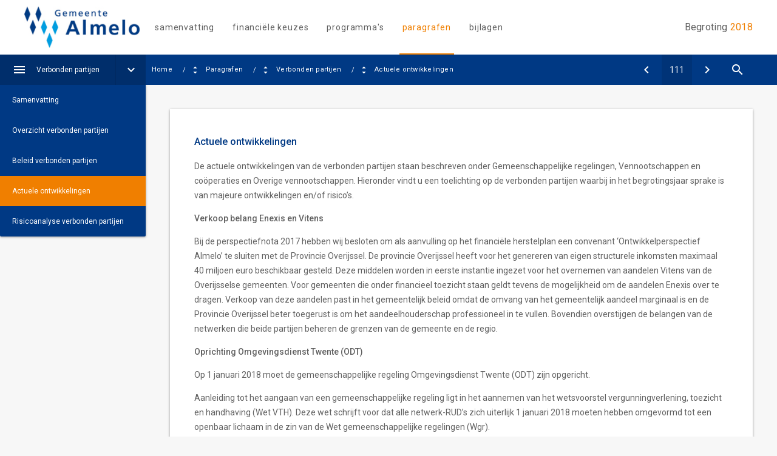

--- FILE ---
content_type: text/html
request_url: https://almelo.begroting-2018.nl/p59/actuele-ontwikkelingen
body_size: 4888
content:
<!DOCTYPE html><html lang="nl"><head><meta charset="UTF-8"/><meta name="viewport" content="width=device-width,initial-scale=1"/><title>Actuele ontwikkelingen | Begroting 2018</title><link rel="stylesheet" href="https://fonts.googleapis.com/css?family=Roboto:100,100italic,300,300italic,400,400italic,500,500italic,700,700italic,900,900italic"/><link rel="stylesheet" href="https://fonts.googleapis.com/icon?family=Material+Icons"/><link rel="stylesheet" href="/assets/css/app-main.7db0e567.css"><meta name="mobile-web-app-capable" content="yes"/><meta name="apple-mobile-web-app-capable" content="yes"/><meta name="apple-mobile-web-app-title" content="Begroting 2018"/><link rel="apple-touch-startup-image" href="/startup-portrait@2x.png" media="(device-width: 768px) and (device-height: 1024px) and (-webkit-device-pixel-ratio: 2) and (orientation: portrait)"/><link rel="apple-touch-startup-image" href="/startup-landscape@2x.png" media="(device-width: 768px) and (device-height: 1024px) and (-webkit-device-pixel-ratio: 2) and (orientation: landscape)"/><link rel="apple-touch-startup-image" href="/startup-portrait.png" media="(device-width: 768px) and (device-height: 1024px) and (-webkit-device-pixel-ratio: 1) and (orientation: portrait)"/><link rel="apple-touch-startup-image" href="/startup-landscape.png" media="(device-width: 768px) and (device-height: 1024px) and (-webkit-device-pixel-ratio: 1) and (orientation: landscape)"/><link rel="apple-touch-icon" href="/apple-touch-icon.png" sizes="180x180"/><link rel="icon" type="image/png" href="/favicon-32x32.png" sizes="32x32"/><link rel="icon" type="image/png" href="/favicon-16x16.png" sizes="16x16"/><link rel="manifest" href="/manifest.json"/><link rel="mask-icon" href="/safari-pinned-tab.svg" color="#00a5c7"/><meta name="theme-color" content="#00a5c7"/></head><body class="main-page paragraaf overzicht page-59"><a class="skip-link" href="#main">Ga naar de inhoud van deze pagina.</a><header class="site-header"><div class="site-header-top"><div class="container"><div class="document-title document-content"><a href="/" class="document-title-link" title="Ga naar de startpagina van dit document"><span class="document-kind">Begroting</span> <span class="document-year">2018</span></a></div><nav class="main-menu" aria-role="navigation" aria-label="Hoofdnavigatie"><div class="menu-item-list-container level-1" aria-role="menubar"><ul class="menu-item-list level-1" aria-role="presentation"><li class="menu-item level-1" aria-role="presentation"><a href="/p3/samenvatting" class="menu-item-link level-1" aria-role="menuitem">Samenvatting</a></li><li class="menu-item level-1" aria-role="presentation"><a href="/p729/samenvatting" class="menu-item-link level-1" aria-role="menuitem">Financiële keuzes</a></li><li class="menu-item level-1" aria-role="presentation"><a href="/p131/programmas" class="menu-item-link level-1" aria-role="menuitem">Programma's</a></li><li class="menu-item level-1 active" aria-role="presentation"><a href="/p7/paragrafen" class="menu-item-link level-1" aria-role="menuitem">Paragrafen</a></li><li class="menu-item level-1" aria-role="presentation"><a href="/p32/delegatieregister" class="menu-item-link level-1" aria-role="menuitem">Bijlagen</a></li></ul></div></nav><div class="logo"><a href="/" class="logo-link" title="Ga naar de startpagina van dit document"><img src="/assets/img/logo.33311b21.png" class="logo-image" alt="Logo van Almelo"/></a></div></div></div><div class="site-header-bottom"><div class="container"><div class="site-header-bottom-left"><nav class="side-menu" aria-role="navigation" aria-label="Subnavigatie"><div class="menu-item-list-container level-1" aria-role="menubar"><ul class="menu-item-list level-1" aria-role="presentation"><li id="853be7b09cd6dbf6" class="menu-item level-1 active" aria-role="presentation"><div class="menu-item-expandable-link has-children level-1" aria-role="presentation"><a href="/p508/samenvatting" class="menu-item-link level-1" aria-role="menuitem">Verbonden partijen</a> <button id="mi_853be7b09cd6dbf6" class="expand-button level-1" aria-role="menuitem" aria-label="Uitklappen" aria-haspopup="true" aria-owns="menu_853be7b09cd6dbf6"></button></div><div class="menu-item-list-container level-2" id="menu_853be7b09cd6dbf6" aria-role="menu" aria-hidden="true" aria-labelledby="mi_853be7b09cd6dbf6"><ul class="menu-item-list level-2" aria-role="presentation"><li class="menu-item level-2" aria-role="presentation"><a href="/p508/samenvatting" class="menu-item-link level-2" aria-role="menuitem">Samenvatting</a></li><li class="menu-item level-2" aria-role="presentation"><a href="/p10011/overzicht-verbonden-partijen" class="menu-item-link level-2" aria-role="menuitem">Overzicht verbonden partijen</a></li><li class="menu-item level-2" aria-role="presentation"><a href="/p60/beleid-verbonden-partijen" class="menu-item-link level-2" aria-role="menuitem">Beleid verbonden partijen</a></li><li class="menu-item level-2 active" aria-role="presentation"><a href="#main" class="menu-item-link level-2" aria-role="menuitem">Actuele ontwikkelingen</a></li><li class="menu-item level-2" aria-role="presentation"><a href="/p61/risicoanalyse-verbonden-partijen" class="menu-item-link level-2" aria-role="menuitem">Risicoanalyse verbonden partijen</a></li></ul></div></li></ul></div></nav></div><div class="site-header-bottom-center"><nav class="breadcrumbs" aria-role="navigation" aria-label="Breadcrumbs"><div class="menu-item-list-container level-1" aria-role="menubar"><ul class="menu-item-list level-1" aria-role="presentation"><li class="menu-item level-1" aria-role="presentation"><a href="/" class="menu-item-link level-1" aria-role="menuitem">Home</a></li><li id="c45630f245745bf6" class="menu-item level-1" aria-role="presentation"><div class="menu-item-expandable-link has-children level-1" aria-role="presentation"><a href="/p7/paragrafen" class="menu-item-link level-1" aria-role="menuitem">Paragrafen</a> <button id="mi_c45630f245745bf6" class="expand-button level-1" aria-role="menuitem" aria-label="Uitklappen" aria-haspopup="true" aria-owns="menu_c45630f245745bf6"></button></div><div class="menu-item-list-container level-2" id="menu_c45630f245745bf6" aria-role="menu" aria-hidden="true" aria-labelledby="mi_c45630f245745bf6"><ul class="menu-item-list level-2" aria-role="presentation"><li class="menu-item level-2" aria-role="presentation"><a href="/p3/samenvatting" class="menu-item-link level-2" aria-role="menuitem">Samenvatting</a></li><li class="menu-item level-2" aria-role="presentation"><a href="/p729/samenvatting" class="menu-item-link level-2" aria-role="menuitem">Financiële keuzes</a></li><li class="menu-item level-2" aria-role="presentation"><a href="/p131/programmas" class="menu-item-link level-2" aria-role="menuitem">Programma's</a></li><li class="menu-item level-2" aria-role="presentation"><a href="/p7/paragrafen" class="menu-item-link level-2" aria-role="menuitem">Paragrafen</a></li><li class="menu-item level-2" aria-role="presentation"><a href="/p32/delegatieregister" class="menu-item-link level-2" aria-role="menuitem">Bijlagen</a></li></ul></div></li><li id="2a36049dac5491f6" class="menu-item level-1" aria-role="presentation"><div class="menu-item-expandable-link has-children level-1" aria-role="presentation"><a href="/p508/samenvatting" class="menu-item-link level-1" aria-role="menuitem">Verbonden partijen</a> <button id="mi_2a36049dac5491f6" class="expand-button level-1" aria-role="menuitem" aria-label="Uitklappen" aria-haspopup="true" aria-owns="menu_2a36049dac5491f6"></button></div><div class="menu-item-list-container level-2" id="menu_2a36049dac5491f6" aria-role="menu" aria-hidden="true" aria-labelledby="mi_2a36049dac5491f6"><ul class="menu-item-list level-2" aria-role="presentation"><li class="menu-item level-2" aria-role="presentation"><a href="/p723/samenvatting" class="menu-item-link level-2" aria-role="menuitem">Lokale heffingen</a></li><li class="menu-item level-2" aria-role="presentation"><a href="/p511/samenvatting" class="menu-item-link level-2" aria-role="menuitem">Weerstandsvermogen en risicobeheersing</a></li><li class="menu-item level-2" aria-role="presentation"><a href="/p512/samenvatting" class="menu-item-link level-2" aria-role="menuitem">Onderhoud kapitaalgoederen</a></li><li class="menu-item level-2" aria-role="presentation"><a href="/p711/samenvatting" class="menu-item-link level-2" aria-role="menuitem">Financiering</a></li><li class="menu-item level-2" aria-role="presentation"><a href="/p265/samenvatting" class="menu-item-link level-2" aria-role="menuitem">Bedrijfsvoering</a></li><li class="menu-item level-2" aria-role="presentation"><a href="/p508/samenvatting" class="menu-item-link level-2" aria-role="menuitem">Verbonden partijen</a></li><li class="menu-item level-2" aria-role="presentation"><a href="/p509/samenvatting" class="menu-item-link level-2" aria-role="menuitem">Grondbeleid</a></li><li class="menu-item level-2" aria-role="presentation"><a href="/p715/samenvatting" class="menu-item-link level-2" aria-role="menuitem">Dienstverlening</a></li><li class="menu-item level-2" aria-role="presentation"><a href="/p67/samenvatting" class="menu-item-link level-2" aria-role="menuitem">Grote projecten</a></li></ul></div></li><li id="5a981ac38bdc5bf6" class="menu-item level-1 active" aria-role="presentation"><div class="menu-item-expandable-link has-children level-1" aria-role="presentation"><a href="#main" class="menu-item-link level-1" aria-role="menuitem">Actuele ontwikkelingen</a> <button id="mi_5a981ac38bdc5bf6" class="expand-button level-1" aria-role="menuitem" aria-label="Uitklappen" aria-haspopup="true" aria-owns="menu_5a981ac38bdc5bf6"></button></div><div class="menu-item-list-container level-2" id="menu_5a981ac38bdc5bf6" aria-role="menu" aria-hidden="true" aria-labelledby="mi_5a981ac38bdc5bf6"><ul class="menu-item-list level-2" aria-role="presentation"><li class="menu-item level-2" aria-role="presentation"><a href="/p508/samenvatting" class="menu-item-link level-2" aria-role="menuitem">Samenvatting</a></li><li class="menu-item level-2" aria-role="presentation"><a href="/p10011/overzicht-verbonden-partijen" class="menu-item-link level-2" aria-role="menuitem">Overzicht verbonden partijen</a></li><li class="menu-item level-2" aria-role="presentation"><a href="/p60/beleid-verbonden-partijen" class="menu-item-link level-2" aria-role="menuitem">Beleid verbonden partijen</a></li><li class="menu-item level-2 active" aria-role="presentation"><a href="#main" class="menu-item-link level-2" aria-role="menuitem">Actuele ontwikkelingen</a></li><li class="menu-item level-2" aria-role="presentation"><a href="/p61/risicoanalyse-verbonden-partijen" class="menu-item-link level-2" aria-role="menuitem">Risicoanalyse verbonden partijen</a></li></ul></div></li></ul></div></nav></div><div class="site-header-bottom-right"><nav class="quick-nav" aria-role="navigation" aria-label="Navigeer snel naar een pagina"><a href="/p60/beleid-verbonden-partijen" class="btn btn-icon prev" aria-label="Beleid verbonden partijen" title="Beleid verbonden partijen"></a><form id="goto-page" role="navigation"><input type="number" class="pagenumber" aria-label="Ga naar pagina" min="1" step="any" placeholder="111"/></form><a href="/p61/risicoanalyse-verbonden-partijen" class="btn btn-icon next" aria-label="Risicoanalyse verbonden partijen" title="Risicoanalyse verbonden partijen"></a> <button class="search-button" data-action-name="show-popup" data-action-target="#ls-search-modal" aria-label="Open zoekvenster"></button></nav></div></div></div></header><main id="main" class="main"><div class="container"><div class="content"><div class="main-content"><section id="44cbd5a562ae5bf6" class="page-section"><header class="page-section-header"><div><h1 class="page-section-header-title document-content">Actuele ontwikkelingen</h1></div></header><div class="page-section-content" aria-hidden="false"><div class="document-content"><div id="block1570" class="blockContent et111"><p>De actuele ontwikkelingen van de verbonden partijen staan beschreven onder Gemeenschappelijke regelingen, Vennootschappen en coöperaties en Overige vennootschappen. Hieronder vindt u een toelichting op de verbonden partijen waarbij in het begrotingsjaar sprake is van majeure ontwikkelingen en/of risico’s.</p><p><em class="lcStyle6">Verkoop belang Enexis en Vitens</em></p><p>Bij de perspectiefnota 2017 hebben wij besloten om als aanvulling op het financiële herstelplan een convenant ‘Ontwikkelperspectief Almelo’ te sluiten met de Provincie Overijssel. De provincie Overijssel heeft voor het genereren van eigen structurele inkomsten maximaal 40 miljoen euro beschikbaar gesteld. Deze middelen worden in eerste instantie ingezet voor het overnemen van aandelen Vitens van de Overijsselse gemeenten. Voor gemeenten die onder financieel toezicht staan geldt tevens de mogelijkheid om de aandelen Enexis over te dragen. Verkoop van deze aandelen past in het gemeentelijk beleid omdat de omvang van het gemeentelijk aandeel marginaal is en de Provincie Overijssel beter toegerust is om het aandeelhouderschap professioneel in te vullen. Bovendien overstijgen de belangen van de netwerken die beide partijen beheren de grenzen van de gemeente en de regio.</p><p><em class="lcStyle6">Oprichting Omgevingsdienst Twente (ODT)</em></p><p>Op 1 januari 2018 moet de gemeenschappelijke regeling Omgevingsdienst Twente (ODT) zijn opgericht.</p><p>Aanleiding tot het aangaan van een gemeenschappelijke regeling ligt in het aannemen van het wetsvoorstel vergunningverlening, toezicht en handhaving (Wet VTH). Deze wet schrijft voor dat alle netwerk-RUD’s zich uiterlijk 1 januari 2018 moeten hebben omgevormd tot een openbaar lichaam in de zin van de Wet gemeenschappelijke regelingen (Wgr).<br/>De doelstellingen van de ODT is een veilige, gezonde omgeving voor alle inwoners in Twente. Om dat te bereiken wordt intensief samengewerkt met tal van partijen. Met en voor de 14 Twentse gemeenten, provincie Overijssel en andere partners wordt gewerkt aan het bereiken van de doelstelling.<br/>In het voorjaar van 2017 is de gemeenschappelijke regeling en het concept bedrijfsplan aan de colleges van de Twentse gemeenten en de provincie Overijssel voorgelegd. Niet alle deelnemers konden toen instemmen met deze documenten. De wettelijke eis om per 1 januari 2018 te beschikken over een operationele omgevingsdienst (op basis van een GR) kan redelijkerwijs niet meer worden gehaald. Hierover heeft overleg plaatsgevonden tussen de provincie Overijssel en het ministerie. Het ministerie heeft aangegeven 2018 te zien als een overgangsfase naar een operationele ODT per 2019. Dit uitstel geeft deelnemers de mogelijkheid om op een zorgvuldige manier de ODT vorm te geven en in te richten, zoals het uniform inbrengen van een takenpakket dat voldoende robuustheid garandeert, het invullen van de Twentse norm en het maken van financiële afspraken. Via een aparte raadsbrief hebben wij u hierover geïnformeerd. (nr 77900)</p><p><em class="lcStyle6">Aandeelhouderschap Twence</em></p><p>Almelo wil haar aandelen van Twence verkopen. In 2017 is onderzoek gedaan naar de mogelijkheden van uittreding door een minderheid van de aandeelhouders van Twence. Besluitvorming hierover vindt plaats in de algemene vergadering van aandeelhouders Twence van december 2017. Misschien leidt dit in 2018 tot een wijziging van het aandeelhouderschap Twence van Almelo.</p></div></div></div></section></div></div></div></main><footer class="site-footer"><div class="container"><nav class="page-turn-nav"><a href="/p60/beleid-verbonden-partijen" class="link prev"><span class="direction">Vorige</span> <span class="caption">Beleid verbonden partijen</span> </a><a href="/p61/risicoanalyse-verbonden-partijen" class="link next"><span class="direction">Volgende</span> <span class="caption">Risicoanalyse verbonden partijen</span></a></nav></div></footer><div id="ls-modal-container"><div id="ls-search-modal" class="ls-modal" aria-role="dialog" aria-hidden="true" aria-labelledby="ls-search-modal-title"><div class="modal-nav"><button class="btn close" aria-label="Sluit pop-up venster"></button></div><div class="modal-header"><div class="modal-header-title-group"><h1 id="ls-search-modal-title" class="modal-header-title document-content">Zoeken</h1></div><div class="modal-header-content"><form class="search-form"><input type="search" class="search-input" name="q" placeholder="Vul hier uw zoekterm in..." aria-label="Zoekterm"/> <button class="submit" title="Zoeken" aria-label="Zoeken"></button><ul class="search-suggestions"></ul></form></div></div><div class="modal-content"><div id="search-result"></div></div></div></div><a class="go-to-top" href="#main" aria-label="Ga terug naar het begin van de pagina"></a><script src="/assets/js/vendor.min.6bd159f1.js"></script><script src="/assets/js/components.min.a555275c.js"></script><script src="/assets/js/main.min.3464feac.js"></script></body></html>

--- FILE ---
content_type: text/css
request_url: https://almelo.begroting-2018.nl/assets/css/app-main.7db0e567.css
body_size: 14342
content:
button,hr,input{overflow:visible}img,legend{max-width:100%}audio,canvas,progress,video{display:inline-block}progress,sub,sup{vertical-align:baseline}#search-result-toggle .buttons .btn:disabled,.ls-modal .modal-nav .btn[disabled]{opacity:.6}*,::after,::before,legend{box-sizing:border-box}#grid-wethouder .programs .slide-control::after,.bar-graphs .tab-panel-container .tab-panel .graph-row::after,.container::after,.home-page .page-section-content .tile-menu .columns-2::after,.ls-modal .modal-content::after,.ls-modal--programma .modal-content .content-block .content-block .graph-container::after,.main-content::after,.samenvatting .layout.rows-2 .content-block::after,.side-menu .menu-item-list-container .menu-item-list .menu-item .menu-item-expandable-link::after,.side-menu .menu-item-list-container .menu-item-list .menu-item.level-2::after,.site-footer .container .page-turn-nav::after,.site-header .site-header-top .main-menu .menu-item-list::after,.tile-page .basisbegroting .tile-menu .columns-2::after,.tile-page .page-section-content .tile-menu .columns-2::after,.tile-page .paragrafen .tile-menu .columns-2::after,.verbondenpartij .bound-party-container ul::after,.verbondenpartij .search-filter-container::after{clear:both}.csl3125628A{margin:0 0 3pt}.csl730065F7{margin:0 0 1pt}.cslFD8F6214{margin:0 0 2pt}.cslDFAF7CF1{margin:0 0 0 -36pt}.cs67ACDBB2{font-size:9pt}.cs7BF5BFA4,.cst7BF5BFA4{text-decoration:line-through}.cst3A6630D6{background-color:#4F81BD}.csCF61F8FF{text-indent:36pt}/*! normalize.css v7.0.0 | MIT License | github.com/necolas/normalize.css */body{margin:0}article,aside,details,figcaption,figure,footer,header,main,menu,nav,section{display:block}h1{font-size:2em;margin:.67em 0}figure{margin:1em 40px}hr{box-sizing:content-box;height:0}code,kbd,pre,samp{font-family:monospace,monospace;font-size:1em}a{background-color:transparent;-webkit-text-decoration-skip:objects}abbr[title]{border-bottom:none;text-decoration:underline;text-decoration:underline dotted}.lcStyle1,.lcStyle3,.lcStyle4,.lcStyle7{text-decoration:underline}b,strong{font-weight:bolder}dfn{font-style:italic}mark{background-color:#ff0;color:#000}small{font-size:80%}sub,sup{font-size:75%;line-height:0;position:relative}sub{bottom:-.25em}sup{top:-.5em}audio:not([controls]){display:none;height:0}img{border-style:none}svg:not(:root){overflow:hidden}button,input,optgroup,select,textarea{font-family:inherit;font-size:100%;line-height:1.15;margin:0}button,select{text-transform:none}[type=reset],[type=submit],button,html [type=button]{-webkit-appearance:button;cursor:pointer}[type=button]::-moz-focus-inner,[type=reset]::-moz-focus-inner,[type=submit]::-moz-focus-inner,button::-moz-focus-inner{border-style:none;padding:0}[type=button]:-moz-focusring,[type=reset]:-moz-focusring,[type=submit]:-moz-focusring,button:-moz-focusring{outline:ButtonText dotted 1px}fieldset{padding:.35em .75em .625em}legend{color:inherit;display:table;padding:0;white-space:normal}textarea{overflow:auto}[type=checkbox],[type=radio]{box-sizing:border-box;padding:0}[type=number]::-webkit-inner-spin-button,[type=number]::-webkit-outer-spin-button{height:auto}[type=search]{-webkit-appearance:textfield;outline-offset:-2px}#goto-page .pagenumber:focus,#grid-wethouder .profile-video:focus,#grid-wethouder .programs .slide-control .control-action:focus,#search-result-toggle .buttons .btn:focus,.grid-search-button:focus,.ls-modal .modal-header .search-form .search-input:focus,.ls-modal .modal-header .search-form .submit:focus,.ls-modal .modal-nav .btn:focus,.skip-link:focus{outline:0}[type=search]::-webkit-search-cancel-button,[type=search]::-webkit-search-decoration{-webkit-appearance:none}::-webkit-file-upload-button{-webkit-appearance:button;font:inherit}.lcStyle1,.lcStyle2{font-style:italic}.lcStyle1,.lcStyle2,.lcStyle3,.lcStyle6{font-weight:500}summary{display:list-item}.ls-modal,[hidden],template{display:none}.lcStyle3{font-style:normal}.lcStyle4,.lcStyle5{font-style:italic}.lcStyle6,.lcStyle7{font-style:normal}.lcRight{text-align:right}.lcCenter{text-align:center}#ls-modal-container{display:none;background:rgba(0,0,0,.5);position:fixed;top:0;bottom:0;right:0;left:0;overflow-y:scroll;overflow-x:hidden;z-index:5;-webkit-overflow-scrolling:touch}.ls-modal{top:7.14285714rem;background:#fff;position:absolute;left:0;right:4.28571429rem;width:calc(90% - 4.28571429rem);max-width:71.42857143rem;padding:0;margin:0 auto 7.14285714rem;box-shadow:0 20px 35px rgba(0,0,0,.22),0 13.5px 12px rgba(0,0,0,.2)}.ls-modal .modal-nav{display:block;position:absolute;right:-4.28571429rem;width:2.85714286rem;top:0}.ls-modal .modal-nav .btn{transition:all .2s linear;width:2.85714286rem;height:2.85714286rem;line-height:2.85714286rem;display:block;cursor:pointer;color:#003984;border:0;border-radius:50%;background-color:#fff;box-shadow:0 1px 5px rgba(0,0,0,.16),0 1px 3px rgba(0,0,0,.26);padding:0;margin:0 0 .71428571rem;text-align:center}.ls-modal .modal-nav .btn.close::after,.ls-modal .modal-nav .btn.prev::after{letter-spacing:normal;text-transform:none;-webkit-font-feature-settings:'liga';-webkit-font-smoothing:antialiased;line-height:40px}.ls-modal .modal-nav .btn:not[disabled]:hover{box-shadow:0 3px 10px rgba(0,0,0,.19),0 4px 8.5px rgba(0,0,0,.2)}#grid-wethouder .grid-item,.home-page .page-section-content .tile-menu .columns-2 .tile-menu-item,.main-content,.samenvatting .layout.rows-2 .content-block,.side-menu .menu-item-list-container.level-2,.tile-list .tile-item .tile-link,.tile-page .basisbegroting .tile-menu .columns-2 .tile-menu-item,.tile-page .page-section-content .tile-menu .columns-2 .tile-menu-item,.tile-page .paragrafen .tile-menu .columns-2 .tile-menu-item,.verbondenpartij .search-filter-container{box-shadow:0 1px 5px rgba(0,0,0,.16),0 1px 3px rgba(0,0,0,.26)}.ls-modal .modal-nav .btn.close::after{content:'\e5cd';font-family:'Material Icons';font-weight:400;font-style:normal;font-size:26px}.ls-modal .modal-nav .btn.next::after,.ls-modal .modal-nav .btn.prev::after{font-family:'Material Icons';font-weight:400;font-style:normal;font-size:25px}.ls-modal .modal-nav .btn.prev::after{content:'\e314'}.ls-modal .modal-nav .btn.next::after{content:'\e315';letter-spacing:normal;text-transform:none;-webkit-font-feature-settings:'liga';-webkit-font-smoothing:antialiased;line-height:40px}.ls-modal .modal-nav .btn.filter::after,.ls-modal .modal-nav .btn.show-all.active::after,.ls-modal .modal-nav .btn.show-all::after{font-style:normal;font-size:20px;line-height:40px;font-family:'Material Icons';letter-spacing:normal;text-transform:none;-webkit-font-feature-settings:'liga';-webkit-font-smoothing:antialiased;font-weight:400}.ls-modal .modal-nav .btn.filter::after{content:'\e8b8'}.ls-modal .modal-nav .btn.show-all::after{content:'\e8f4'}.ls-modal .modal-nav .btn.show-all.active::after{content:'\e8f5'}.ls-modal .modal-nav .modal-index{height:2.14285714rem;margin-bottom:.71428571rem;display:block;color:#fff;width:2.85714286rem;text-align:center;line-height:2.14285714rem;font-size:1rem}.ls-modal .modal-header{position:absolute;padding:4.28571429rem 4.28571429rem 1.42857143rem;left:0;right:0;background-color:#fff}.ls-modal .modal-header .search-form{display:block;height:2.85714286rem;border-bottom:1px solid #ddd;position:relative}.ls-modal .modal-header .search-form .search-input{border:0;height:2.78571429rem;line-height:2.85714286rem;font-size:1rem;color:#9e9e9e;font-style:italic;padding:0 3.57142857rem 0 .71428571rem;width:100%;margin-right:-2.85714286rem;background-color:transparent;float:left}.ls-modal .modal-header .search-form .submit{width:2.85714286rem;height:2.85714286rem;line-height:2.85714286rem;color:#003984;border:0;background-color:transparent;padding:0;transition:all .2s linear}.ls-modal .modal-header .search-form .submit::after{content:'\e8b6';font-family:'Material Icons';font-weight:400;font-style:normal;font-size:22px;letter-spacing:normal;text-transform:none;-webkit-font-feature-settings:'liga';-webkit-font-smoothing:antialiased;line-height:40px}.ls-modal .modal-header .search-form .submit:hover{background-color:#003984;color:#fff}.ls-modal .modal-header .search-form .search-suggestions{display:none;margin:0;background-color:#fff;padding:0;list-style:none;border:1px solid #ddd;position:absolute;top:2.85714286rem;left:0;right:0;z-index:2}.ls-modal .modal-header .search-form .search-suggestions .search-suggestion{cursor:pointer;padding:.35714286rem .71428571rem}.ls-modal .modal-header .search-form .search-suggestions .search-suggestion.selected-item,.ls-modal .modal-header .search-form .search-suggestions .search-suggestion:hover{background-color:rgba(0,57,132,.05)}.ls-modal .modal-header .modal-header-title-group .modal-header-subtitle{font-weight:400;font-style:italic;color:#848484;font-size:1.14285714rem;line-height:1.71428571rem;margin:0}.ls-modal .modal-header .modal-header-title-group .modal-header-title{font-weight:500;color:#003984;font-size:1.28571429rem;line-height:1.71428571rem;letter-spacing:.02em;margin:0}.ls-modal .modal-header .modal-header-title-group .sub-title{font-weight:400;font-style:italic;color:#848484;font-size:1.14285714rem;line-height:1.71428571rem;letter-spacing:.02em;margin:0}.ls-modal .modal-content{margin-top:10rem;padding:0 4.28571429rem 2.85714286rem}.ls-modal .modal-content::after,.ls-modal .modal-content::before{display:table;border-spacing:0;line-height:0;content:''}.ls-modal #search-result .search-result{padding:2.85714286rem 1.42857143rem;text-decoration:none;border-bottom:1px solid #ddd;display:block}.ls-modal #search-result .search-result .title{color:#003984;font-weight:500;font-size:1.14285714rem;line-height:1.71428571rem;margin:0}.ls-modal #search-result .search-result .url{color:#848484;font-size:1rem;font-style:italic;line-height:1.71428571rem;margin:0 0 1.71428571rem}.ls-modal #search-result .search-result .content{color:#606060;font-size:1.14285714rem;line-height:1.71428571rem;margin:0}#search-result-toggle .buttons .btn.clear::before,#search-result-toggle .buttons .btn.next::before,#search-result-toggle .buttons .btn.prev::before,#search-result-toggle .buttons .btn.search::before{font-family:'Material Icons';font-size:24px;letter-spacing:normal;text-transform:none;-webkit-font-feature-settings:'liga';-webkit-font-smoothing:antialiased;line-height:1;font-weight:400;font-style:normal}.ls-modal #search-result .no-result{padding:2.85714286rem 1.42857143rem;margin:0}.search-term{background-color:#ff0;color:#000}.search-term.active{background-color:#f90}#search-result-toggle{position:fixed;z-index:4;bottom:20px;right:20px;width:100%;max-width:180px;border:1px solid #003984;text-align:center;border-radius:4px;overflow:hidden}#search-result-toggle .buttons{overflow:hidden;border-bottom:1px solid #003984;background-color:rgba(255,255,255,.9)}#search-result-toggle .buttons .btn{transition:background-color .2s linear;width:25%;height:3.14285714rem;background-color:transparent;margin:0;padding:.71428571rem 0;border:none;float:left;border-left:solid 1px #003984;color:#003984}#search-result-toggle .buttons .btn:first-of-type{border-left:none}#search-result-toggle .buttons .btn:hover{background:#003984;color:#fff}#search-result-toggle .buttons .btn.prev::before{content:'\e314'}#search-result-toggle .buttons .btn.next::before{content:'\e315'}#search-result-toggle .buttons .btn.search::before{content:'\e8b6'}#search-result-toggle .buttons .btn.clear::before{content:'\e5cd'}#search-result-toggle .buttons .btn:disabled:hover{background-color:transparent;color:#003984}#search-result-toggle .search-val{background-color:rgba(230,230,230,.9);padding:9px 0;font-weight:400;margin:0}#search-result-toggle .item-count{background-color:rgba(0,57,132,.9);height:1.78571429rem;line-height:1.78571429rem;font-size:1rem;color:#fff;margin:0}.tooltip{z-index:2;padding:.35714286rem .57142857rem;font-size:.85714286rem;border-radius:.21428571rem;transform:translateX(-50%);background-color:#606060;color:#fff;position:fixed}.bar-group{opacity:.5;transition:opacity .2s linear}.bar-group:hover{opacity:1}.bar-graphs{background:#fff;padding:2.85714286rem;border:solid rgba(0,0,0,.1);border-width:0}.bar-graphs .tab-header{margin-bottom:2.85714286rem}.bar-graphs .tab-header .tab-list{list-style:none;margin:0;padding:0;text-align:center}.bar-graphs .tab-header .tab-list .tab{display:inline-block;padding:0 50px}.bar-graphs .tab-header .tab-list .tab.active .tab-action,.bar-graphs .tab-header .tab-list .tab:hover .tab-action{border-color:green}.bar-graphs .tab-header .tab-list .tab .tab-action{background:0 0;font-size:16px;font-weight:500;font-style:normal;text-transform:uppercase;letter-spacing:.025em;color:#333;border:solid transparent;border-width:0 0 3px;padding:0 0 20px;transition:border-color .2s linear}.bar-graphs .tab-panel-container .tab-panel:not(.active){display:none}.bar-graphs .tab-panel-container .tab-panel .graph-row{position:relative}.bar-graphs .tab-panel-container .tab-panel .graph-row::after,.bar-graphs .tab-panel-container .tab-panel .graph-row::before{display:table;border-spacing:0;line-height:0;content:''}.bar-graphs .tab-panel-container .tab-panel .graph-row:not(:last-child){margin-bottom:1.42857143rem}.bar-graphs .tab-panel-container .tab-panel .graph-row .graph{width:100%;position:relative;background:#eee}.bar-graphs .tab-panel-container .tab-panel .graph-row .graph-text{width:100%;margin-bottom:5px;color:#333;font-size:1rem;font-weight:500;font-style:normal;letter-spacing:0;text-transform:none}.bar-graphs .tab-panel-container .tab-panel .graph-row .graph-text .value{float:right;display:block;color:#333;font-size:1rem;font-weight:400;font-style:normal;letter-spacing:0;text-transform:none}#grid-wethouder .profile-video:before,.grid-search-button.close-grid-search:before,.grid-search-button.open-grid-search:before{font-family:'Material Icons';font-weight:400;font-style:normal;font-size:24px;letter-spacing:normal;text-transform:none;-webkit-font-feature-settings:'liga';-webkit-font-smoothing:antialiased}.bar-graphs .tab-panel-container .tab-panel .graph-row .graph .budgeted{width:0;height:10px;display:block}.bar-graphs .tab-panel-container .tab-panel .graph-row .graph.data-undetermined .budgeted{background:grey}.bar-graphs .tab-panel-container .tab-panel .graph-row .graph.data-positive .budgeted{background:#00f}.bar-graphs .tab-panel-container .tab-panel .graph-row .graph.data-negative .budgeted{background:red}.grid-search-box{height:2.85714286rem;transition:width .2s linear;position:absolute;top:2.28571429rem;right:2.85714286rem;width:40px;overflow:hidden}.grid-search-open{width:93%}.grid-search-open .grid-search-button.open-grid-search{margin-left:10px}.grid-search-open .grid-search-button.close-grid-search{color:#606060;display:block}.grid-search-open .grid-search-input{border-color:#eee}.grid-search-input{transition:border .2s linear,background .2s linear;position:relative;border:1px solid transparent;height:40px;width:100%;padding:0 40px 0 60px}.grid-search-input:focus{outline:0;background:#f9f9f9}.grid-search-button{transition:all .2s linear;border:none;background:0 0;padding:0;width:40px;height:40px;position:absolute}.grid-search-button:hover{transition:all .2s linear;cursor:pointer;background-color:#F5F5F5}.grid-search-button.open-grid-search{left:0;color:#606060;z-index:2}.grid-search-button.open-grid-search:before{content:'\e8b6';line-height:1}.grid-search-button.close-grid-search{transition:color .2s linear;right:10px;top:0;color:#fff;z-index:1}.grid-search-button.close-grid-search:before{content:'\e5cd';line-height:1}#grid-wethouder{width:100%;margin:0 auto;padding:0;list-style:none}#grid-wethouder .grid-sizer{width:33.333%}#grid-wethouder .grid-item{width:calc(33.333% - 20px);margin:10px;display:block;border-radius:2px;overflow:hidden}#grid-wethouder .profile{height:235px;position:relative;overflow:hidden;background:#2D2E32;padding:40px 0}#grid-wethouder .profile-background{background-size:cover;height:100%;width:100%;position:absolute;top:0;opacity:.5;-webkit-filter:blur(20px);-o-filter:blur(20px);filter:blur(20px);-webkit-transform:scale(2);-ms-transform:scale(2);transform:scale(2)}#grid-wethouder .profile-container{margin:0 auto 18px;position:relative;width:80px;height:80px;overflow:hidden}#grid-wethouder .profile-image{position:relative;min-width:100%;height:80px;left:50%;background:#eee;border-radius:50%;-webkit-transform:translateX(-50%);-ms-transform:translateX(-50%);transform:translateX(-50%)}#grid-wethouder .profile-video{transition:background .2s linear;border-radius:50%;border:none;background:#739600;color:#fff;position:absolute;bottom:0;right:0;height:30px;width:30px;padding:0;text-align:center;font-weight:400}#grid-wethouder .profile-video:before{content:'\e039';line-height:30px}#grid-wethouder .programs .program-list .program-description:after,#grid-wethouder .programs .program-list .program-title:before{font-family:'Material Icons';line-height:1;letter-spacing:normal;-webkit-font-feature-settings:'liga';-webkit-font-smoothing:antialiased;text-transform:none}#grid-wethouder .profile-video:hover{background:#405E04}#grid-wethouder .profile-info{color:#fff;text-align:center}#grid-wethouder .profile-info-name{margin:0 0 15px;position:relative;color:inherit;font-size:19px;font-weight:500}#grid-wethouder .profile-info-tag{position:relative;color:inherit;background:#739600;padding:5px 10px;font-style:italic;font-size:12px}#grid-wethouder .programs{background-color:#fff}#grid-wethouder .programs .program-list{list-style:none;margin:0;max-height:570px;padding:20px 0 10px;width:100%;display:flex;-webkit-flex-direction:column;-ms-flex-direction:column;flex-direction:column;-webkit-flex-wrap:wrap;-ms-flex-wrap:wrap;flex-wrap:wrap}#grid-wethouder .programs .program-list-item{border:1px solid #E0E0E0;text-decoration:none;border-radius:2px;width:calc(100% - 40px);margin:0 20px 10px}#grid-wethouder .programs .program-list .program-link{transition:background .2s linear;text-decoration:none;padding:20px;display:block}#grid-wethouder .programs .program-list .program-link:hover{background:#F5F5F5}#grid-wethouder .programs .program-list .program-title{color:#405E04;margin:0;font-size:14px;font-weight:500;position:relative;padding-left:25px}#grid-wethouder .programs .program-list .program-title:before{content:'\e566';font-weight:400;font-style:normal;font-size:20px;position:absolute;top:50%;left:0;-webkit-transform:translateY(-50%);-ms-transform:translateY(-50%);transform:translateY(-50%)}#grid-wethouder .programs .program-list .program-description{color:#606060;margin:10px 0 0;font-size:12px;font-style:italic}#grid-wethouder .programs .program-list .program-description:after{content:'\e5c8';font-weight:400;font-style:normal;font-size:18px;color:#405E04;float:right}#grid-wethouder .programs .slide-control{list-style:none;padding:0 0 20px;text-align:center}#grid-wethouder .programs .slide-control::after,#grid-wethouder .programs .slide-control::before{display:table;border-spacing:0;line-height:0;content:''}#grid-wethouder .programs .slide-control:empty{padding:0;display:none}#grid-wethouder .programs .slide-control .control-item{display:inline-block;margin:5px}#grid-wethouder .programs .slide-control .control-item.active .control-action{background:#405E04}#grid-wethouder .programs .slide-control .control-action{transition:background .2s linear;border-radius:50%;border:1px solid #405E04;height:10px;width:10px;padding:0;margin:0;background:#fff}#grid-wethouder .programs .slide-control .control-action:hover{background:rgba(64,94,4,.5)}@media (max-width:900px){#grid-wethouder .grid-sizer{width:50%}#grid-wethouder .grid-item{width:calc(50% - 20px)}}@media (max-width:500px){#grid-wethouder .grid-sizer{width:100%}#grid-wethouder .grid-item{width:calc(100% - 20px)}}.video-modal{max-width:1600px}.video-modal .modal-content{padding:0;margin-top:0}.video-modal .modal-content iframe{width:100%;height:720px}input[type=number]::-webkit-inner-spin-button,input[type=number]::-webkit-outer-spin-button{-webkit-appearance:none;margin:0}input[type=number]{-moz-appearance:textfield}html{-ms-text-size-adjust:100%;-webkit-text-size-adjust:100%;font-family:Roboto,sans-serif;color:#606060;font-size:14px;line-height:1.78}.go-to-top,.skip-link{color:#fff;text-decoration:none}body,html{height:100%}body{overflow-y:scroll;overflow-x:hidden;padding-top:10rem;background-color:#F7F7F7}.container{width:calc(100% - 5.71428571rem);max-width:85.71428571rem;margin:0 auto;position:static}.container::after,.container::before{display:table;border-spacing:0;line-height:0;content:''}.skip-link{position:absolute;z-index:-99;left:1.42857143rem;top:1.42857143rem;background:rgba(0,0,0,.7);border-radius:1.42857143rem;padding:.71428571rem 1.42857143rem;font-size:1rem}.skip-link:focus{z-index:99}.go-to-top{position:fixed;right:1.42857143rem;bottom:1.42857143rem;width:3.57142857rem;height:3.57142857rem;line-height:3.57142857rem;background-color:rgba(0,0,0,.5);border-radius:50%;display:block;text-align:center;z-index:1;opacity:0;pointer-events:none;transition:opacity .2s linear}.go-to-top.visible{opacity:1;pointer-events:all}.go-to-top:before{content:'\e5d8';font-family:'Material Icons';font-weight:400;font-style:normal;font-size:22px;letter-spacing:normal;text-transform:none;-webkit-font-feature-settings:'liga';-webkit-font-smoothing:antialiased;line-height:46px}.site-header{left:0;position:absolute;right:0;top:0;z-index:5}.site-header.fixed{position:fixed;margin-top:-6.42857143rem}.site-header .site-header-top{background-color:#fff;height:6.42857143rem}.site-header .site-header-top .main-menu .menu-item-list .menu-item.active,.site-header .site-header-top .main-menu .menu-item-list .menu-item:hover{background-color:transparent}.site-header .site-header-top .document-title{height:6.42857143rem;margin:0 -.71428571rem;padding:0 .71428571rem;float:right}.site-header .site-header-top .document-title .document-title-link{height:100%;line-height:6.42857143rem;display:block;margin:0;letter-spacing:.02em;font-size:1.14285714rem;font-style:normal;text-transform:none;text-decoration:none}.site-header .site-header-top .document-title .document-kind{font-weight:400;color:#606060}.site-header .site-header-top .document-title .document-year{font-weight:400;color:#F07F00}.site-header .site-header-top .document-title .document-name{display:table-cell;vertical-align:middle}.site-header .site-header-top .main-menu{display:inline-block;width:calc(100% - 27.14285714rem);height:6.42857143rem}.site-header .site-header-top .main-menu .menu-item-list{list-style:none;margin:0;padding:0}.site-header .site-header-top .main-menu .menu-item-list::after,.site-header .site-header-top .main-menu .menu-item-list::before{display:table;border-spacing:0;line-height:0;content:''}.site-header .site-header-top .main-menu .menu-item-list .menu-item{float:left;padding:0 .35714286rem;position:relative;background-color:transparent}.site-header .site-header-top .main-menu .menu-item-list .menu-item .menu-item-link{height:6.42857143rem;line-height:6.42857143rem;display:block;text-decoration:none;text-transform:lowercase;color:#606060;letter-spacing:.06em;padding:0 .71428571rem}.site-header .site-header-top .main-menu .menu-item-list .menu-item:hover .menu-item-link{color:#606060}.site-header .site-header-top .main-menu .menu-item-list .menu-item.active::after{content:'';position:absolute;bottom:0;left:10px;right:10px;height:2px;background-color:#F07F00}.site-header .site-header-top .main-menu .menu-item-list .menu-item.active .menu-item-link{color:#F07F00}.site-header .site-header-top .logo{float:left;margin:0 0 0 -.71428571rem;padding:0 .71428571rem;width:15rem}.site-header .site-header-top .logo .logo-link{position:relative;display:block;height:6.42857143rem}.site-header .site-header-top .logo .logo-link .logo-image{width:14.28571429rem;position:absolute;top:50%;-ms-transform:translateY(-50%);transform:translateY(-50%)}.site-header .site-header-bottom{background:linear-gradient(to right,#002e6b 50%,#003984 50%);height:3.57142857rem}.site-header .site-header-bottom .site-header-bottom-left{float:left;width:17.14285714rem;position:relative;z-index:5;margin-left:-2.85714286rem}.site-header .site-header-bottom .site-header-bottom-center{float:left;position:relative;width:calc(100% - 28.57142857rem)}.site-header .site-header-bottom .site-header-bottom-right{float:right}.side-menu{height:3.57142857rem;color:#fff}.side-menu .menu-item-list-container{width:100%}.side-menu .menu-item-list-container.level-2,.side-menu .menu-item-list-container.level-3{top:100%}.side-menu .menu-item-list-container.level-2{background-color:#003984;border-radius:0 0 .14285714rem .14285714rem}.side-menu .menu-item-list-container.level-3{background-color:#002351;max-height:55vh;overflow-y:auto;display:none}.side-menu .menu-item-list-container .menu-item-list .menu-item.level-2.active,.side-menu .menu-item-list-container .menu-item-list .menu-item.level-2:hover{background-color:#F07F00}.side-menu .menu-item-list-container .menu-item-list{list-style:none;margin:0;padding:0}.side-menu .menu-item-list-container .menu-item-list .menu-item{position:relative}.side-menu .menu-item-list-container .menu-item-list .menu-item.level-1{height:3.57142857rem}.side-menu .menu-item-list-container .menu-item-list .menu-item.level-2::after,.side-menu .menu-item-list-container .menu-item-list .menu-item.level-2::before{display:table;border-spacing:0;line-height:0;content:''}.side-menu .menu-item-list-container .menu-item-list .menu-item.level-2:hover .menu-item-link.level-2{color:inherit}.side-menu .menu-item-list-container .menu-item-list .menu-item.level-2.active .menu-item-link.level-2{color:#fff}.side-menu .menu-item-list-container .menu-item-list .menu-item.level-3.active .menu-item-link.level-3,.side-menu .menu-item-list-container .menu-item-list .menu-item.level-3:hover .menu-item-link.level-3{color:#F07F00}.side-menu .menu-item-list-container .menu-item-list .menu-item.level-2.active .menu-item-list-container.level-3{display:block}.side-menu .menu-item-list-container .menu-item-list .menu-item.level-2.active:not(.closed) .expand-button::after{transform:rotate(180deg)}.side-menu .menu-item-list-container .menu-item-list .menu-item.level-2.active:not(.closed) .menu-item-container::after{transform:rotate(-180deg) translateY(50%)}.side-menu .menu-item-list-container .menu-item-list .menu-item.level-2.open .expand-button::after{transform:rotate(180deg)}.side-menu .menu-item-list-container .menu-item-list .menu-item.level-2.open .menu-item-container::after{transform:rotate(-180deg) translateY(50%)}.side-menu .menu-item-list-container .menu-item-list .menu-item.level-3.active{position:relative}.side-menu .menu-item-list-container .menu-item-list .menu-item.level-3.active::before{content:'';width:2px;top:0;bottom:0;background-color:#F07F00;position:absolute;left:0}.side-menu .menu-item-list-container .menu-item-list .menu-item .menu-item-expandable-link::after,.side-menu .menu-item-list-container .menu-item-list .menu-item .menu-item-expandable-link::before{display:table;border-spacing:0;line-height:0;content:''}.side-menu .menu-item-list-container .menu-item-list .menu-item .menu-item-expandable-link.level-1{position:relative;background-color:#002e6b}.side-menu .menu-item-list-container .menu-item-list .menu-item .menu-item-expandable-link .menu-item-link{width:calc(100% - 3.57142857rem);float:left}.side-menu .menu-item-list-container .menu-item-list .menu-item .menu-item-expandable-link .menu-item-link.level-1{padding:1.07142857rem 1.42857143rem 1.07142857rem 4.28571429rem;white-space:nowrap;overflow:hidden;text-overflow:ellipsis;position:relative}.side-menu .menu-item-list-container .menu-item-list .menu-item .menu-item-expandable-link .menu-item-link.level-1::before{content:'\e5d2';font-family:'Material Icons';font-weight:400;font-style:normal;font-size:24px;letter-spacing:normal;text-transform:none;-webkit-font-feature-settings:'liga';-webkit-font-smoothing:antialiased;line-height:1;position:absolute;top:50%;-ms-transform:translateY(-50%);transform:translateY(-50%);left:20px}.side-menu .menu-item-list-container .menu-item-list .menu-item .menu-item-container::after,.side-menu .menu-item-list-container .menu-item-list .menu-item .menu-item-expandable-link .expand-button::after{content:'\e313';font-family:'Material Icons';font-style:normal;letter-spacing:normal;text-transform:none;-webkit-font-feature-settings:'liga';-webkit-font-smoothing:antialiased;transition:transform .2s linear;font-weight:400}.side-menu .menu-item-list-container .menu-item-list .menu-item .menu-item-expandable-link .expand-button{background-color:transparent;border:0;padding:0;text-decoration:none;width:3.57142857rem;height:3.57142857rem;float:right;color:inherit;border-left:.07142857rem solid rgba(0,0,0,.1)}.side-menu .menu-item-list-container .menu-item-list .menu-item .menu-item-expandable-link .expand-button::after{font-size:24px;line-height:1;display:block}.side-menu .menu-item-list-container .menu-item-list .menu-item .menu-item-container{background-color:transparent;border:0;text-decoration:none;width:100%;position:relative;text-align:left;line-height:1.42857143rem;font-size:.85714286rem;color:inherit;padding:1.07142857rem 4.28571429rem 1.07142857rem 1.42857143rem}.side-menu .menu-item-list-container .menu-item-list .menu-item .menu-item-container::after{position:absolute;top:50%;-ms-transform:translateY(-50%);transform:translateY(-50%);width:3.57142857rem;text-align:center;right:0;color:inherit;font-size:24px;line-height:1}.side-menu .menu-item-list-container .menu-item-list .menu-item .menu-item-link{line-height:1.42857143rem;font-size:.85714286rem;padding:1.07142857rem 1.42857143rem;display:inline-block;text-decoration:none;width:100%}.side-menu .menu-item-list-container .menu-item-list .menu-item .menu-item-link.level-1,.side-menu .menu-item-list-container .menu-item-list .menu-item .menu-item-link.level-2,.side-menu .menu-item-list-container .menu-item-list .menu-item .menu-item-link.level-3{color:inherit;font-weight:400}.home-page .side-menu .menu-item-list-container.level-2,.tile-page .side-menu .menu-item-list-container.level-2{display:none}.home-page #main .container,.tile-page #main .container{padding-left:0}.breadcrumbs{color:#fff;font-size:.78571429rem;letter-spacing:.02em;position:relative;background-color:#003984;padding:0 .35714286rem;height:3.57142857rem}.breadcrumbs .menu-item-list-container.level-2{background-color:#003984;position:absolute;min-width:17.85714286rem;white-space:nowrap;opacity:0;pointer-events:none;transition:opacity .2s linear}.breadcrumbs .menu-item-list-container.level-2.visible{opacity:1;pointer-events:all}.breadcrumbs .menu-item-list-container .menu-item-list{list-style:none;margin:0;padding:0}.breadcrumbs .menu-item-list-container .menu-item-list.level-1{position:absolute;white-space:nowrap;min-width:100%;right:0}.breadcrumbs .menu-item-list-container .menu-item-list .menu-item.level-1{display:inline-block;position:relative}.breadcrumbs .menu-item-list-container .menu-item-list .menu-item.level-1:not(:last-child){padding-right:1.42857143rem}.breadcrumbs .menu-item-list-container .menu-item-list .menu-item.level-1:not(:last-child)::after{content:' / ';position:absolute;top:50%;-ms-transform:translateY(-50%);transform:translateY(-50%);right:0;width:1.42857143rem;text-align:center;color:inherit}.breadcrumbs .menu-item-list-container .menu-item-list .menu-item .menu-item-container{background-color:transparent;border:0;padding:.35714286rem .71428571rem .35714286rem 1.78571429rem;text-decoration:none;position:relative;height:3.57142857rem;line-height:2.85714286rem;display:block;color:inherit}.breadcrumbs .menu-item-list-container .menu-item-list .menu-item .menu-item-container::after,.breadcrumbs .menu-item-list-container .menu-item-list .menu-item .menu-item-container::before,.breadcrumbs .menu-item-list-container .menu-item-list .menu-item .menu-item-expandable-link .expand-button::after,.breadcrumbs .menu-item-list-container .menu-item-list .menu-item .menu-item-expandable-link .expand-button::before{font-family:'Material Icons';font-weight:400;font-style:normal;font-size:15px;letter-spacing:normal;text-transform:none;-webkit-font-feature-settings:'liga';-webkit-font-smoothing:antialiased;line-height:1;position:absolute;left:0}.breadcrumbs .menu-item-list-container .menu-item-list .menu-item .menu-item-container::before{content:'\e5c7';top:50%;-ms-transform:translateY(-50%);transform:translateY(-50%);margin-top:-4px}.breadcrumbs .menu-item-list-container .menu-item-list .menu-item .menu-item-container::after{content:'\e5c5';top:50%;-ms-transform:translateY(-50%);transform:translateY(-50%);margin-top:4px}.breadcrumbs .menu-item-list-container .menu-item-list .menu-item .menu-item-expandable-link .menu-item-link{margin-left:1.07142857rem}.breadcrumbs .menu-item-list-container .menu-item-list .menu-item .menu-item-expandable-link .expand-button{background-color:transparent;border:0;padding:0;text-decoration:none;width:1.07142857rem;height:1.07142857rem;position:absolute;top:50%;-ms-transform:translateY(-50%);transform:translateY(-50%);left:0;overflow:hidden;color:inherit}.breadcrumbs .menu-item-list-container .menu-item-list .menu-item .menu-item-expandable-link .expand-button::before{content:'\e5c7';top:-4px}.breadcrumbs .menu-item-list-container .menu-item-list .menu-item .menu-item-expandable-link .expand-button::after{content:'\e5c5';bottom:-4px}.breadcrumbs .menu-item-list-container .menu-item-list .menu-item .menu-item-link{color:inherit;text-decoration:none;display:block}.breadcrumbs .menu-item-list-container .menu-item-list .menu-item .menu-item-link.level-1{height:3.57142857rem;line-height:2.85714286rem;padding:.35714286rem .71428571rem}.breadcrumbs .menu-item-list-container .menu-item-list .menu-item .menu-item-link.level-2{display:block;padding:.64285714rem 1.78571429rem;transition:background-color .2s linear;color:#fff}.verbondenpartij .search-filter-container .filter-dropdown ul li input[type=checkbox],body .home-page .side-menu .menu-item-list-container.level-2,body .tile-page .side-menu .menu-item-list-container.level-2{display:none}#goto-page .pagenumber,.quick-nav .btn,.quick-nav .search-button{height:3.57142857rem;border:0;padding:0;color:#fff;text-decoration:none}.breadcrumbs .menu-item-list-container .menu-item-list .menu-item .menu-item-link.level-2:hover{color:#fff;background-color:rgba(0,0,0,.1)}.quick-nav{width:14.28571429rem;background-color:transparent}.quick-nav .btn,.quick-nav .search-button{line-height:3.57142857rem;width:3.57142857rem;float:left;background-color:transparent}.quick-nav .btn-icon.next::after,.quick-nav .btn-icon.prev::after,.quick-nav .search-button::after{font-weight:400;font-size:24px;letter-spacing:normal;text-transform:none;line-height:1;font-family:'Material Icons';font-style:normal;-webkit-font-feature-settings:'liga';-webkit-font-smoothing:antialiased}.quick-nav .btn-icon,.quick-nav .search-button{position:relative}.quick-nav .btn-icon::after,.quick-nav .search-button::after{position:absolute;top:50%;-ms-transform:translateY(-50%);transform:translateY(-50%);left:0;right:0;text-align:center}.quick-nav .search-button::after{content:'\e8b6'}.quick-nav .btn-icon.prev::after{content:'\e314'}.quick-nav .btn-icon.next::after{content:'\e315'}#goto-page{float:left;width:calc(100% - 10.71428571rem)}#goto-page .pagenumber{line-height:3.57142857rem;width:100%;background-color:rgba(0,0,0,.1);text-align:center}#goto-page .pagenumber::-webkit-input-placeholder{color:#fff}#goto-page .pagenumber:-moz-placeholder{color:#fff}#goto-page .pagenumber::-moz-placeholder{color:#fff}#goto-page .pagenumber:-ms-input-placeholder{color:#fff}#goto-page .pagenumber:focus::-webkit-input-placeholder{color:transparent}#goto-page .pagenumber:focus:-moz-placeholder{color:transparent}#goto-page .pagenumber:focus::-moz-placeholder{color:transparent}#goto-page .pagenumber:focus:-ms-input-placeholder{color:transparent}#goto-page .pagenumber:focus{background-color:#002e6b}.banner{background-color:#dfdfdf;overflow:hidden;position:absolute;height:25.71428571rem;width:100%;transition:height .2s linear}.banner.full-size{top:0;height:100%;position:fixed}.banner.blurred .banner-image{filter:blur(.71428571rem);transform:scale(1.1)}.banner.extended{height:25.71428571rem}.banner .banner-image{height:100%;width:100%;background-position:50% 50%;background-size:cover}.banner .banner-image::after{content:'';position:absolute;width:100%;height:100%;background:linear-gradient(to top,rgba(0,0,0,.7) 0,rgba(18,18,18,.3) 30%,rgba(54,54,54,0) 70%,rgba(153,153,153,0) 100%)}#main{min-height:calc(100% - 8.57142857rem);position:relative;width:100%;max-width:91.42857143rem;margin:0 auto;padding-bottom:2.85714286rem}body #main .container{padding-left:17.14285714rem}body.home-page #main .container,body.tile-page #main .container{padding-left:0}.main-content{background-color:#fff;border-radius:0}.main-content::after,.main-content::before{display:table;border-spacing:0;line-height:0;content:''}.main-content h2{color:#F07F00;margin:0;font-size:1rem;font-weight:500}.page-section{padding:2.85714286rem}.page-section .page-section-header .page-section-header-title{color:#003984;font-size:1.14285714rem;font-weight:500;margin:0}.page-header{height:22.14285714rem;position:relative}.page-header .page-header-title{position:absolute;top:50%;-ms-transform:translateY(-50%);transform:translateY(-50%);text-align:center;width:100%}.page-header .page-header-title .page-subtitle{font-size:1rem;font-weight:400;text-transform:uppercase;letter-spacing:.02em;color:#fff;margin:0 0 1.07142857rem;padding:.35714286rem 1.42857143rem;display:inline-block;background-color:#F07F00}table tbody tr.header,table thead th{color:#fff;font-weight:500}.page-header .page-header-title .page-title{font-size:1.78571429rem;font-weight:500;letter-spacing:.02em;color:#fff;margin:0}.table-container{margin:0 -2.85714286rem;overflow-x:auto}.ls-table-cell--highlight,.origin-container-tfoot{background-color:rgba(0,57,132,.08)}table tbody tr.header,table thead{background-color:#0074D5}table{width:100%;border-collapse:collapse;font-size:.92857143rem}table td,table th{padding:.35714286rem .57142857rem}table td:first-child,table th:first-child{padding-left:2.85714286rem}table td:last-child,table th:last-child{padding-right:2.85714286rem}table td p,table th p{margin:0}table td p+p,table th p+p{margin-top:1.42857143rem}table thead th:not(.lcRight):not(.lcCenter){text-align:left}table tbody tr{border-bottom:.07142857rem solid #e0e0e0}table tbody tr td{vertical-align:top}table tbody tr.subfooter,table tbody tr.subheader{background-color:#E5E8EE;color:#606060;font-weight:500}table tbody tr.footer,table tfoot{background-color:#003984}table tbody tr.footer,table tfoot td{color:#fff;font-weight:500}.tile-list{list-style:none;margin:2.14285714rem -.71428571rem;padding:0}.tile-list::after,.tile-list::before{display:table;border-spacing:0;line-height:0;content:''}.tile-list::after{clear:both}.tile-list .tile-item{width:33.33333333%;padding:.71428571rem;float:left}.tile-list .tile-item .tile-link{display:table;width:100%;position:relative;background-color:rgba(255,255,255,.9);padding:2.14285714rem 4.28571429rem 2.14285714rem 2.14285714rem;border-radius:.14285714rem;text-decoration:none;min-height:7.14285714rem}.tile-list .tile-item .tile-link::after{content:'\e5c8';font-family:'Material Icons';font-weight:400;font-style:normal;font-size:20px;letter-spacing:normal;text-transform:none;-webkit-font-feature-settings:'liga';-webkit-font-smoothing:antialiased;line-height:1;color:#003984;position:absolute;top:50px;transform:translateY(-50%);right:30px}.tile-list .tile-item .tile-link .tile-text{display:table-cell;vertical-align:middle;color:#606060;font-weight:500;font-size:1rem;height:2.85714286rem}.tile-list .tile-item .tile-link .tile-bar{display:table-row}.tile-list .tile-item .tile-link .tile-bar .bar-value{margin-top:1.07142857rem;display:block;font-size:16px;letter-spacing:.02em}.tile-list .tile-item .tile-link .tile-bar .bar-container{margin-top:.71428571rem;height:.71428571rem;background-color:#002351}.tile-list .tile-item .tile-link .tile-bar .bar-container .bar{width:0;height:.71428571rem;background-color:#003984;transition:width .2s linear}.site-footer .container{padding-left:17.14285714rem}.site-footer .container .page-turn-nav{padding:1.42857143rem}.site-footer .container .page-turn-nav::after,.site-footer .container .page-turn-nav::before{display:table;border-spacing:0;line-height:0;content:''}.site-footer .container .page-turn-nav .link{width:50%;float:left;padding:.71428571rem 1.42857143rem;text-decoration:none;position:relative}.site-footer .container .page-turn-nav .link .direction{display:block;color:rgba(96,96,96,.7);font-size:.85714286rem;font-weight:500;letter-spacing:.02em}.site-footer .container .page-turn-nav .link .caption{color:#606060;font-size:1.14285714rem;font-weight:500}.site-footer .container .page-turn-nav .link::before{position:absolute;top:50%;-ms-transform:translateY(-50%);transform:translateY(-50%);color:#00205C}.site-footer .container .page-turn-nav .link.prev{padding-left:5.71428571rem}.site-footer .container .page-turn-nav .link.prev::before{content:'\e5c4';font-family:'Material Icons';font-weight:400;font-style:normal;font-size:22px;letter-spacing:normal;text-transform:none;-webkit-font-feature-settings:'liga';-webkit-font-smoothing:antialiased;line-height:1;left:20px}.home-page .page-section-content .tile-menu .columns-2 .tile-menu-item .tile-menu-item-content .tile-menu-item-link .tile-menu-item-title-container::after,.site-footer .container .page-turn-nav .link.next::before{content:'\e5c8';font-style:normal;font-family:'Material Icons';text-transform:none;-webkit-font-feature-settings:'liga';-webkit-font-smoothing:antialiased}.site-footer .container .page-turn-nav .link.next{text-align:right;padding-right:5.71428571rem}.site-footer .container .page-turn-nav .link.next::before{font-weight:400;font-size:22px;letter-spacing:normal;line-height:1;right:20px}p:not(:first-child){margin-bottom:0}.pie-chart path{opacity:.5;transition:opacity .2s linear}.pie-chart g.active path,.pie-chart path:hover{opacity:1}ul{margin:0}.hoofdopgaven,.paragrafen{padding-top:0}.content{margin-top:2.85714286rem}.side-menu .menu-item-list-container .menu-item-list.level-1 .menu-item .menu-item-container{background-color:#0074D5}.side-menu .menu-item-list-container .menu-item-list.level-2 .menu-item .menu-item-container{background-color:#003984}.home-page .page-section-header .page-section-header-title{color:#003984;font-size:1.71428571rem;line-height:2.28571429rem;font-weight:500;margin-bottom:1.42857143rem}.home-page .layout.columns-2 .content-block{position:relative;background-color:#fff;box-shadow:0 1px 5px rgba(0,0,0,.16),0 1px 3px rgba(0,0,0,.26);padding:2.85714286rem;width:calc(50% - .85714286rem);display:inline-block;margin-right:1.42857143rem}.home-page .layout.columns-2 .content-block:last-child{margin-right:0}.home-page .layout.columns-2 .content-block .document-content{position:absolute;top:50%;-ms-transform:translateY(-50%);transform:translateY(-50%);left:2.85714286rem;margin:0;font-size:1.28571429rem;letter-spacing:.02em;line-height:1.71428571rem;font-weight:500;color:#606060}.home-page .pie-chart{float:right;position:relative;width:16.07142857rem;min-height:16.57142857rem}.home-page .pie-chart .graph-text{width:14.28571429rem;position:absolute;top:50%;-ms-transform:translateY(-50%);transform:translateY(-50%);text-align:center;right:.78571429rem}.home-page .pie-chart .graph-text .title{font-size:1.14285714rem;line-height:1.5rem;color:#606060;font-weight:500;display:block}.home-page .pie-chart .graph-text .value{color:#0074D5;font-size:1.14285714rem;line-height:1.5rem;font-weight:500;display:block}.home-page .page-section-content .tile-menu .columns-2{list-style-type:none;padding:0;margin:0 -2.14285714rem 0 0}.home-page .page-section-content .tile-menu .columns-2::after,.home-page .page-section-content .tile-menu .columns-2::before{display:table;border-spacing:0;line-height:0;content:''}.home-page .page-section-content .tile-menu .columns-2 .tile-menu-item{background-color:#fff;border-radius:.14285714rem;float:left;width:calc(33% - 1.42857143rem);margin:0 1.42857143rem 0 0}.home-page .page-section-content .tile-menu .columns-2 .tile-menu-item .tile-menu-item-content .tile-menu-item-link{text-decoration:none}.home-page .page-section-content .tile-menu .columns-2 .tile-menu-item .tile-menu-item-content .tile-menu-item-link .tile-menu-item-title-container{height:7.14285714rem;padding:2.14285714rem;position:relative}.home-page .page-section-content .tile-menu .columns-2 .tile-menu-item .tile-menu-item-content .tile-menu-item-link .tile-menu-item-title-container .tile-menu-item-title{color:#003984;line-height:1.42857143rem;font-size:1.28571429rem;font-weight:400;display:block}.home-page .page-section-content .tile-menu .columns-2 .tile-menu-item .tile-menu-item-content .tile-menu-item-link .tile-menu-item-title-container .tile-menu-item-subtitle{font-size:.78571429rem;line-height:1.42857143rem;color:#999;font-weight:400;display:block}.home-page .page-section-content .tile-menu .columns-2 .tile-menu-item .tile-menu-item-content .tile-menu-item-link .tile-menu-item-title-container::after{font-weight:400;font-size:16px;letter-spacing:normal;position:absolute;right:1.42857143rem;top:-1.42857143rem;height:2.85714286rem;width:2.85714286rem;background-color:#003984;border-radius:2.85714286rem;color:#fff;line-height:2.85714286rem;text-align:center}.tile-page .site-footer .container{padding-left:0}.tile-page .page-section-header .page-section-header-title{color:#003984;font-size:1.71428571rem;line-height:2.28571429rem;font-weight:500;margin-bottom:1.42857143rem}.tile-page .page-section-content .tile-menu .columns-2{list-style-type:none;padding:0;margin:0 -4.28571429rem 0 0}.tile-page .page-section-content .tile-menu .columns-2::after,.tile-page .page-section-content .tile-menu .columns-2::before{display:table;border-spacing:0;line-height:0;content:''}.tile-page .page-section-content .tile-menu .columns-2 .tile-menu-item{background-color:#fff;border-radius:.14285714rem;float:left;width:calc(33% - 1.42857143rem);margin:0 1.42857143rem 0 0}.tile-page .page-section-content .tile-menu .columns-2 .tile-menu-item .tile-menu-item-content .tile-menu-item-link{text-decoration:none}.tile-page .page-section-content .tile-menu .columns-2 .tile-menu-item .tile-menu-item-content .tile-menu-item-link .tile-menu-item-title-container{height:7.14285714rem;padding:2.14285714rem;position:relative}.tile-page .page-section-content .tile-menu .columns-2 .tile-menu-item .tile-menu-item-content .tile-menu-item-link .tile-menu-item-title-container .tile-menu-item-title{color:#003984;line-height:1.42857143rem;font-size:1.28571429rem;font-weight:400;display:block}.tile-page .page-section-content .tile-menu .columns-2 .tile-menu-item .tile-menu-item-content .tile-menu-item-link .tile-menu-item-title-container .tile-menu-item-subtitle{font-size:.78571429rem;line-height:1.42857143rem;color:#999;font-weight:400;display:block}.tile-page .page-section-content .tile-menu .columns-2 .tile-menu-item .tile-menu-item-content .tile-menu-item-link .tile-menu-item-title-container::after{content:'\e5c8';font-family:'Material Icons';font-weight:400;font-style:normal;font-size:16px;letter-spacing:normal;text-transform:none;-webkit-font-feature-settings:'liga';-webkit-font-smoothing:antialiased;position:absolute;right:1.42857143rem;top:-1.42857143rem;height:2.85714286rem;width:2.85714286rem;background-color:#003984;border-radius:2.85714286rem;color:#fff;line-height:2.85714286rem;text-align:center}.tile-page .basisbegroting .tile-menu .columns-2,.tile-page .paragrafen .tile-menu .columns-2{list-style-type:none;padding:0;margin:0 -4.28571429rem 0 0}.tile-page .basisbegroting .tile-menu .columns-2::after,.tile-page .basisbegroting .tile-menu .columns-2::before,.tile-page .paragrafen .tile-menu .columns-2::after,.tile-page .paragrafen .tile-menu .columns-2::before{display:table;border-spacing:0;line-height:0;content:''}.tile-page .basisbegroting .tile-menu .columns-2 .tile-menu-item,.tile-page .paragrafen .tile-menu .columns-2 .tile-menu-item{border-radius:.14285714rem;float:left;width:calc(33% - 1.42857143rem);margin:0 1.42857143rem 4.28571429rem 0}.tile-page .basisbegroting .tile-menu .columns-2 .tile-menu-item .tile-menu-item-content .tile-menu-item-link,.tile-page .paragrafen .tile-menu .columns-2 .tile-menu-item .tile-menu-item-content .tile-menu-item-link{text-decoration:none}.tile-page .basisbegroting .tile-menu .columns-2 .tile-menu-item .tile-menu-item-content .tile-menu-item-link .tile-menu-item-title-container,.tile-page .paragrafen .tile-menu .columns-2 .tile-menu-item .tile-menu-item-content .tile-menu-item-link .tile-menu-item-title-container{border-top-right-radius:.14285714rem;border-top-left-radius:.14285714rem;height:11.42857143rem;padding:5.71428571rem 2.14285714rem 2.14285714rem;position:relative;background-color:#003984}.tile-page .basisbegroting .tile-menu .columns-2 .tile-menu-item .tile-menu-item-content .tile-menu-item-link .tile-menu-item-title-container .tile-menu-item-title,.tile-page .paragrafen .tile-menu .columns-2 .tile-menu-item .tile-menu-item-content .tile-menu-item-link .tile-menu-item-title-container .tile-menu-item-title{color:#fff;line-height:2rem;font-size:1.28571429rem;font-weight:400;display:block}.tile-page .basisbegroting .tile-menu .columns-2 .tile-menu-item .tile-menu-item-content .tile-menu-item-link .tile-menu-item-title-container::after,.tile-page .paragrafen .tile-menu .columns-2 .tile-menu-item .tile-menu-item-content .tile-menu-item-link .tile-menu-item-title-container::after{content:'\e5c8';font-family:'Material Icons';font-weight:400;font-style:normal;font-size:22px;letter-spacing:normal;text-transform:none;-webkit-font-feature-settings:'liga';-webkit-font-smoothing:antialiased;position:absolute;right:2.14285714rem;top:1.42857143rem;height:2.85714286rem;width:2.85714286rem;background-color:#fff;border-radius:2.85714286rem;color:#003984;line-height:2.85714286rem;text-align:center}.tile-page .basisbegroting .tile-menu .columns-2 .tile-menu-item .tile-menu-item-content-1,.tile-page .paragrafen .tile-menu .columns-2 .tile-menu-item .tile-menu-item-content-1{background-color:#fff;height:10.71428571rem;padding:2.14285714rem}.tile-page .basisbegroting .tile-menu .columns-2 .tile-menu-item .tile-menu-item-content-1 .program-graphs .graph-row,.tile-page .paragrafen .tile-menu .columns-2 .tile-menu-item .tile-menu-item-content-1 .program-graphs .graph-row{margin-bottom:1.42857143rem}.tile-page .basisbegroting .tile-menu .columns-2 .tile-menu-item .tile-menu-item-content-1 .program-graphs .graph-row .graph-text,.tile-page .paragrafen .tile-menu .columns-2 .tile-menu-item .tile-menu-item-content-1 .program-graphs .graph-row .graph-text{margin:0}.tile-page .basisbegroting .tile-menu .columns-2 .tile-menu-item .tile-menu-item-content-1 .program-graphs .graph-row .graph-text .graph-name,.tile-page .paragrafen .tile-menu .columns-2 .tile-menu-item .tile-menu-item-content-1 .program-graphs .graph-row .graph-text .graph-name{font-size:.85714286rem;color:#999;line-height:1.42857143rem}.tile-page .basisbegroting .tile-menu .columns-2 .tile-menu-item .tile-menu-item-content-1 .program-graphs .graph-row .graph-text .graph-value,.tile-page .paragrafen .tile-menu .columns-2 .tile-menu-item .tile-menu-item-content-1 .program-graphs .graph-row .graph-text .graph-value{font-size:1rem;color:#003984;line-height:1.42857143rem;float:right}.tile-page .basisbegroting .tile-menu .columns-2 .tile-menu-item .tile-menu-item-content-1 .program-graphs .graph-row .bar-container,.tile-page .paragrafen .tile-menu .columns-2 .tile-menu-item .tile-menu-item-content-1 .program-graphs .graph-row .bar-container{width:100%;height:.71428571rem;position:relative;background-color:#EEE}.tile-page .basisbegroting .tile-menu .columns-2 .tile-menu-item .tile-menu-item-content-1 .program-graphs .graph-row .bar-container .bar,.tile-page .paragrafen .tile-menu .columns-2 .tile-menu-item .tile-menu-item-content-1 .program-graphs .graph-row .bar-container .bar{height:100%;position:absolute;width:0;background-color:#003984;transition:width .2s linear}.samenvatting .layout.rows-2 .content-block{width:calc(50% - 1.42857143rem);margin:0 1.42857143rem 1.42857143rem 0;background-color:#fff;text-align:center;padding:2.14285714rem;float:left;height:22.85714286rem}.samenvatting .layout.rows-2 .content-block::after,.samenvatting .layout.rows-2 .content-block::before{display:table;border-spacing:0;line-height:0;content:''}.samenvatting .layout.rows-2 .content-block .graph-header h1{margin:0 0 1.42857143rem;font-size:1rem;color:#606060;line-height:1.35714286rem;font-weight:500;letter-spacing:.02em}.samenvatting .layout.rows-2 .content-block .pie-chart{margin:0 auto;position:relative;width:16.07142857rem;min-height:16.21428571rem}.samenvatting .layout.rows-2 .content-block .pie-chart .graph-text{width:14.28571429rem;position:absolute;top:50%;-ms-transform:translateY(-50%);transform:translateY(-50%);text-align:center;right:.78571429rem}.samenvatting .layout.rows-2 .content-block .pie-chart .graph-text p{margin:0}.samenvatting .layout.rows-2 .content-block .pie-chart .graph-text .subtle{font-size:.85714286rem;color:#999;line-height:1.14285714rem;font-style:italic;margin-top:.14285714rem}.samenvatting .layout.rows-2 .content-block .pie-chart .graph-text .value{color:#0074D5;font-size:1.42857143rem;line-height:1.85714286rem;font-weight:500;display:block}.samenvatting .layout.rows-2 .content-block .pie-chart .graph-text .percentage{margin-top:.5rem;color:#606060;font-size:1.14285714rem;line-height:1.5rem;font-weight:400;display:block}.menu-item.level-2 .menu-item-text.level-2{display:block;padding:.64285714rem 1.78571429rem;transition:background-color .2s linear;color:#fff}.page-7 .page-section-content .tile-menu .columns-2 .tile-menu-item{margin-bottom:4.28571429rem}.home-page .page-section{padding-top:0}.home-page .columns-2 .tile-menu-item .tile-menu-item-content .tile-menu-item-with-popup .tile-menu-item-popup{background-color:transparent;border:none;margin:0;padding:0;width:100%}.home-page .columns-2 .tile-menu-item .tile-menu-item-content .tile-menu-item-with-popup .tile-menu-item-popup .tile-menu-item-title-container{height:7.14285714rem;padding:2.14285714rem;text-align:left;position:relative}.home-page .columns-2 .tile-menu-item .tile-menu-item-content .tile-menu-item-with-popup .tile-menu-item-popup .tile-menu-item-title-container .tile-menu-item-title{color:#003984;line-height:1.42857143rem;font-size:1.28571429rem}.home-page .columns-2 .tile-menu-item .tile-menu-item-content .tile-menu-item-with-popup .tile-menu-item-popup .tile-menu-item-title-container .tile-menu-item-subtitle{font-size:.78571429rem;line-height:1.42857143rem;color:#999;display:block;margin-top:.42857143rem}.home-page .columns-2 .tile-menu-item .tile-menu-item-content .tile-menu-item-with-popup .tile-menu-item-popup .tile-menu-item-title-container::after{content:'\e3e0';font-family:'Material Icons';font-weight:400;font-style:normal;font-size:16px;letter-spacing:normal;text-transform:none;-webkit-font-feature-settings:'liga';-webkit-font-smoothing:antialiased;position:absolute;right:1.42857143rem;top:-1.42857143rem;height:2.85714286rem;width:2.85714286rem;background-color:#003984;border-radius:2.85714286rem;color:#fff;line-height:2.85714286rem;text-align:center}.verbondenpartij .search-filter-container{height:7.14285714rem;background-color:#fff;margin:1.42857143rem 0;padding:2.85714286rem;position:relative}.verbondenpartij .search-filter-container::after,.verbondenpartij .search-filter-container::before{display:table;border-spacing:0;line-height:0;content:''}.verbondenpartij .search-filter-container .search-title{float:left;font-size:1.14285714rem;font-weight:500;margin:0}.verbondenpartij .search-filter-container .grid-search-box{float:right}.verbondenpartij .search-filter-container .button{float:right;border:none;background-color:transparent;letter-spacing:.02em;line-height:1.35714286rem;font-weight:500;font-size:1rem;margin-right:3.57142857rem;text-transform:uppercase}.verbondenpartij .search-filter-container .filter-dropdown ul li input[type=checkbox]+label:before,.verbondenpartij .search-filter-container .filter-dropdown ul li input[type=checkbox]:checked+label:before{font-weight:400;font-size:20px;text-transform:none;line-height:1;font-family:'Material Icons';letter-spacing:normal;-webkit-font-feature-settings:'liga';-webkit-font-smoothing:antialiased;font-style:normal}.verbondenpartij .search-filter-container .filter-dropdown{width:30.35714286rem;height:auto;z-index:5;box-shadow:0 8.5px 25px rgba(0,0,0,.19),0 6px 7.5px rgba(0,0,0,.24);top:2.5rem;right:6.42857143rem;position:absolute;background-color:#fff;padding:1.85714286rem 1.42857143rem}.verbondenpartij .search-filter-container .filter-dropdown.hidden{display:none;visibility:hidden}.verbondenpartij .search-filter-container .filter-dropdown ul{padding:0;margin:0 -1.42857143rem 2.14285714rem}.verbondenpartij .search-filter-container .filter-dropdown ul li{height:3.57142857rem;transition:all .2s linear;list-style:none;position:relative}.verbondenpartij .search-filter-container .filter-dropdown ul li:hover{cursor:pointer;transition:all .2s linear;background-color:#F5F5F5}.verbondenpartij .search-filter-container .filter-dropdown ul li input[type=checkbox]+label:before{left:20px;top:50%;-ms-transform:translateY(-50%);transform:translateY(-50%);position:absolute;display:inline-block;content:"\e835"}.verbondenpartij .search-filter-container .filter-dropdown ul li input[type=checkbox]:checked+label:before{color:#F07F00;content:"\e834"}.verbondenpartij .search-filter-container .filter-dropdown ul li label{top:0;left:0;right:0;bottom:0;position:absolute;padding:1.14285714rem 1.14285714rem 1.14285714rem 3.57142857rem;overflow:hidden;line-height:1}.verbondenpartij .search-filter-container .filter-dropdown ul li label:hover{cursor:pointer}.verbondenpartij .search-filter-container .filter-dropdown button{border:none;transition:all .2s linear;font-size:1rem;border-radius:.21428571rem;padding:.71428571rem 1.07142857rem;text-transform:uppercase;font-weight:500;background-color:transparent;float:left;margin-right:.71428571rem}.verbondenpartij .search-filter-container .filter-dropdown button:hover{transition:all .2s linear;cursor:pointer;color:#003984;background-color:#F5F5F5}.verbondenpartij .bound-party-container,.verbondenpartij .lasten-verdeling{padding:2.85714286rem;background-color:#fff;margin-bottom:1.42857143rem;box-shadow:0 1px 5px rgba(0,0,0,.16),0 1px 3px rgba(0,0,0,.26)}.verbondenpartij .search-filter-container .filter-dropdown [data-action-name=clear]{color:#E32527}.verbondenpartij .search-filter-container .filter-dropdown [data-action-name=cancel]{margin-left:2.85714286rem}.verbondenpartij .search-filter-container .filter-dropdown [data-action-name=filter]{float:right}.verbondenpartij .lasten-verdeling h2{font-size:1.14285714rem;font-weight:500}.verbondenpartij .bound-party-container h3{font-size:1.14285714rem;font-weight:500;color:#003984}.verbondenpartij .bound-party-container ul{list-style-type:none;padding:0;margin:0 -.71428571rem}.verbondenpartij .bound-party-container ul::after,.verbondenpartij .bound-party-container ul::before{display:table;border-spacing:0;line-height:0;content:''}.verbondenpartij .bound-party-container ul .party-item{float:left;width:calc(50% - 1.42857143rem);height:10.71428571rem;margin:0 .71428571rem 1.42857143rem;border:.07142857rem solid #D0D0D0;position:relative}.verbondenpartij .bound-party-container ul .party-item .button-popup{height:7.14285714rem;border:none;background-color:transparent;width:100%;padding:1.42857143rem 4.5rem 1.42857143rem 1.42857143rem;overflow:hidden;text-align:left;position:relative}.verbondenpartij .bound-party-container ul .party-item .button-popup span{font-size:1rem;line-height:1.42857143rem;font-weight:500}.verbondenpartij .bound-party-container ul .party-item .button-popup::after{content:'\e3e0';font-family:'Material Icons';font-weight:400;font-style:normal;font-size:18px;letter-spacing:normal;text-transform:none;-webkit-font-feature-settings:'liga';-webkit-font-smoothing:antialiased;line-height:1;position:absolute;top:50%;-ms-transform:translateY(-50%);transform:translateY(-50%);right:30px}.verbondenpartij .bound-party-container ul .party-item .party-item-programs{border-top:.07142857rem solid #D0D0D0;height:3.57142857rem;padding-left:1.42857143rem;line-height:3.57142857rem;color:#606060;font-size:.78571429rem}.verbondenpartij .bound-party-container ul .party-item .party-item-programs::before{content:'Programma';font-size:.78571429rem;color:#999;margin-right:5px}.ls-modal.ls-modal--hoofdopgave .modal-header::after{content:"";position:absolute;background:linear-gradient(#00689F,#00833F);opacity:.15;top:0;right:0;bottom:0;left:0}.ls-modal.ls-modal--hoofdopgave .modal-header-title-group{position:absolute;bottom:2.85714286rem;left:2.85714286rem;right:0;z-index:2}.ls-modal.ls-modal--hoofdopgave .modal-header-title-group .modal-header-subtitle{font-size:1.14285714rem;font-weight:500;color:#fff;font-style:normal;line-height:1.5rem}.ls-modal.ls-modal--hoofdopgave .modal-header-title-group .modal-header-title{font-size:1.14285714rem;line-height:1.5rem;font-weight:400;color:#fff}.popup-action--leesmeer{padding:.71428571rem 2.14285714rem .71428571rem 1.07142857rem;line-height:1.35714286rem;letter-spacing:.02em;font-size:1rem;color:#003984;border:.07142857rem solid #003984;border-radius:.14285714rem;text-decoration:none;position:relative;float:right;text-transform:uppercase;font-weight:500;transition:all .2s linear}.home-page .popupreadmore::after,.popup-action--leesmeer::after{font-family:'Material Icons';font-style:normal;font-size:16px;letter-spacing:normal;-webkit-font-feature-settings:'liga';-webkit-font-smoothing:antialiased;line-height:1;top:50%}.popup-action--leesmeer::after{content:'\e5c8';font-weight:400;text-transform:none;position:absolute;-ms-transform:translateY(-50%);transform:translateY(-50%);right:.71428571rem;transition:color .2s linear}.popup-action--leesmeer:hover{background-color:#003984;color:#fff}.popup-action--leesmeer:hover::after{color:#fff}.home-page .button-container{position:absolute;left:0;right:0}.home-page .popupreadmore{color:#003984;position:relative;background-color:transparent;border:none;padding-right:1.42857143rem;margin-top:1.42857143rem;text-transform:uppercase;font-weight:700}.home-page .popupreadmore::after{content:'\e3e0';font-weight:400;text-transform:none;position:absolute;-ms-transform:translateY(-50%);transform:translateY(-50%);right:0}.ls-modal--programma .modal-content .content-block .content-block{width:calc(49.7% - 1.42857143rem);display:inline-block;box-shadow:0 1px 5px rgba(0,0,0,.16),0 1px 3px rgba(0,0,0,.26);text-align:center}.ls-modal--programma .modal-content .content-block .content-block:first-child{margin-right:1.42857143rem}.ls-modal--programma .modal-content .content-block .content-block:nth-child(2){margin-left:1.42857143rem}.ls-modal--programma .modal-content .content-block .content-block .graph-container{padding:2.14285714rem}.ls-modal--programma .modal-content .content-block .content-block .graph-container::after,.ls-modal--programma .modal-content .content-block .content-block .graph-container::before{display:table;border-spacing:0;line-height:0;content:''}.ls-modal--programma .modal-content .content-block .content-block .graph-container .graph-header h1{font-size:1rem;color:#606060;font-weight:500;letter-spacing:.02em;line-height:1.35714286rem;margin:0 0 1.92857143rem}.ls-modal--programma .modal-content .content-block .content-block .graph-container .pie-chart{float:none;text-align:center;margin:0 auto}.ls-modal--programma .modal-content .content-block .content-block.popup-actions{margin-top:.71428571rem;width:100%;box-shadow:none}.home-page .ls-modal .pie-chart .graph-text .subtle{font-size:italic;font-size:.85714286rem;display:block;color:#999;line-height:1.5rem}.home-page .ls-modal .pie-chart .graph-text .percentage{color:#606060;font-size:1.14285714rem;line-height:1.5rem}.tile-menu-item-image{height:160px;background-size:cover;position:relative}.tile-menu-item-image::after{content:" ";position:absolute;height:100%;width:100%;top:0;left:0;background:linear-gradient(#4786FF,#2B5199);opacity:.6}.ls-modal--hoofdopgave .popup-header-image{height:21.42857143rem;background-size:cover}.ls-modal--hoofdopgave .popup-header-image.binnenstad-met-herwonnen-identiteit,.ls-modal--hoofdopgave .popup-header-image.hoofdopgave-saneren-en-innoveren{background-position:50% 50%}.ls-modal--hoofdopgave .popup-header-image.transformatie-werk-en-zorg{background-position:50% 28%}.ls-modal--hoofdopgave .modal-header{padding:0}.ls-modal--hoofdopgave .modal-content{margin-top:22.85714286rem}#table-1513-1 td:nth-child(n+2),#table-1513-1 th:nth-child(n+2),#table-1548-1 td:nth-child(n+2),#table-1548-1 th:nth-child(n+2),#table-1705-1 td:nth-child(n+2),#table-1705-1 th:nth-child(n+2),#table-1708-1 td:nth-child(n+2),#table-1708-1 th:nth-child(n+2),#table-249-1 td:nth-child(n+2),#table-249-1 th:nth-child(n+2),#table-282-1 td:nth-child(n+2),#table-282-1 th:nth-child(n+2),#table-2939-2 td:nth-child(n+2),#table-2939-2 th:nth-child(n+2),#table-2945-1 td:nth-child(n+2),#table-2945-1 th:nth-child(n+2){width:6.85714286rem;text-align:right}#table-3444-1 thead tr th:nth-child(n+2){text-align:right}#table-2939-2 colgroup col,#table-2972-1 colgroup col,#table-2972-2 colgroup col,#table-51-4 colgroup col,#table-51-5 colgroup col{display:none}#table-2972-1 tbody tr td:nth-child(n+2),#table-2972-2 tbody tr td:nth-child(n+2){width:7.14285714rem}#table-51-4 tbody tr td:nth-child(n+2):nth-child(-n+4),#table-51-4 thead tr th:nth-child(n+2):nth-child(-n+4),#table-51-5 tbody tr td:nth-child(n+2):nth-child(-n+4),#table-51-5 thead tr th:nth-child(n+2):nth-child(-n+4){width:5.42857143rem}#table-51-4 tbody tr td:last-child,#table-51-4 thead tr th:last-child,#table-51-5 tbody tr td:last-child,#table-51-5 thead tr th:last-child{width:7.42857143rem}#table-2939-2 tbody tr td:first-child,#table-2939-2 thead tr th:first-child{width:5.71428571rem}#table-2939-2 tbody tr td:nth-child(n+3),#table-2939-2 thead tr th:nth-child(n+3){width:1.42857143rem}#table-2939-2 tbody tr td:nth-child(2),#table-2939-2 thead tr th:nth-child(2){text-align:left}

--- FILE ---
content_type: application/x-javascript
request_url: https://almelo.begroting-2018.nl/assets/js/components.min.a555275c.js
body_size: 7035
content:
"use strict";function specialFormat(a,b){return d3.format(",."+b+"f")(a)}function wrap(a,b){a.each(function(){for(var a,c=d3.select(this),d=c.text().split(/\s+/).reverse(),e=[],f=0,g=c.attr("y"),h=parseFloat(c.attr("dy")),i=c.text(null).append("tspan").attr("x",0).attr("y",g).attr("dy",h+"em");a=d.pop();)e.push(a),i.text(e.join(" ")),i.node().getComputedTextLength()>b&&(e.pop(),i.text(e.join(" ")),e=[a],i=c.append("tspan").attr("x",0).attr("y",g).attr("dy",1.2*++f+h+"em").text(a))})}function updateGrid(a){gridSliderNav(a)}function search(a,b){a=a.trim();var c=new RegExp(a.split(" ").map(function(a){return"(?=.*"+a.replace(/[\-\[\]\/\{\}\(\)\*\+\?\.\\\^\$\|]/g,"\\$&")+")"}).join(""),"i"),d=a?function(a){return c.test(a)}:function(){return!0};document.querySelectorAll(b).forEach(function(a){var b=Array.prototype.slice.call(a.querySelectorAll(".party-item span, .button-content-one span")),c=b.map(function(a){return a.innerText}).join(" ");d(c)?a.style.display="":a.style.display="none";var e=b.map(function(a){return a}),f=e.shift();d(f.innerText.trim())?e.forEach(function(a){a.style.display=""}):e.forEach(function(a){d(a.innerText.trim())?a.style.display="":a.style.display="none"})}),updateGrid(b)}function gridSliderNav(a){$(a).each(function(a,b){var c=$(this).find(".program-list-item:visible").length,d=Math.ceil(c/5);if($(this).find(".slide-control").empty(),$(".program-list").css({marginLeft:""}),c>5)for(var a=0;a<d;a++)$(this).find(".slide-control").append('<li class="control-item '+(0==a?"active":"")+'"><button class="control-action" data-action-index="'+a+'"></button></li>')})}$.fn.d3PieChart=function(a){var b=$.extend({size:{width:160,donutWidth:10},sortVales:null,stroke:0,palette:d3.schemeCategory20,tooltip:{visible:!1,format:function(a){return formatNumber(a,1)}},secondValueIsTotalValue:!1},a),c=null,d=b.size.width/2,e=d-b.size.donutWidth,f=d3.scaleOrdinal().range(b.palette),g=d3.arc().innerRadius(e).outerRadius(d),h=d3.pie().padAngle(b.stroke/100).value(function(a){return a.value||a.Value}).sort(b.sortVales);this.each(function(a,e){var i=b.secondValueIsTotalValue?$(e).data("values").map(function(a,b){return 1==b&&(a.Value-=$(e).data("values")[0].Value),a}):$(e).data("values"),j=i.reduce(function(a,b){return a+b.value||b.Value},0);i=i.map(function(a,b){return Object.assign({},a,{percentage:(a.Value||a.value)/j*100})});var k=d3.select(e).append("svg").attr("width",2*d).attr("height",2*d).append("g").attr("transform","translate("+d+","+d+")"),l=k.selectAll("path").data(h(i)).enter().append("g");l.append("path").style("fill",function(a){return f(a.data.key||a.data.name)}).transition().duration(1500).attrTween("d",function(a){var b=d3.interpolate(0,a.startAngle),c=d3.interpolate(0,a.endAngle);return function(d){return a.startAngle=b(d),a.endAngle=c(d),g(a)}}),b.tooltip.visible?(l.on("mouseover",function(a){$(this).trigger("pieover",a.data),c=d3.select("body").append("div").attr("class","tooltip").style("position","absolute").html(b.tooltip.format(a.data))}),l.on("mousemove",function(){c.style("left",d3.event.pageX+10+"px").style("top",d3.event.pageY-25+"px")}),l.on("mouseout",function(){$(this).trigger("pieout"),c.remove()})):(l.on("mouseover",function(a){$(this).trigger("pieover",a.data)}),l.on("click",function(a){$(this).trigger("pieclick",a.data)}),l.on("mouseout",function(){$(this).trigger("pieout")}))})},$.fn.d3BarChart=function(a){var b=$.extend({size:{height:150,width:500},margin:{top:20,right:20,bottom:20,left:20},padding:2,barWidth:"auto",palette:d3.schemeCategory20,color:"name",gridLines:{visible:!0,lines:"auto"},group:"name",tooltip:{visible:!0,format:function(a){return specialFormat(a.value,2)}},yLabel:{visible:!0,width:55,format:function(a){return" "+specialFormat(a/1e3,0)}},xLabel:{visible:!0},legend:{visible:!0}},a);this.each(function(a,c){var d=null,e=Math.min(b.size.width,$(c).innerWidth()),f=e-b.margin.left-b.margin.right,g=b.size.height-b.margin.top-b.margin.bottom,h=d3.scaleBand().rangeRound([b.yLabel.width,f]).padding(b.padding/10),i=d3.scaleBand().padding(.05),j=d3.scaleLinear().rangeRound([g-35,0]),k=d3.axisBottom(h),l=d3.axisRight(j).tickSize(f).tickFormat(function(a){return b.yLabel.format(a)}),m=d3.scaleOrdinal().range(b.palette);"auto"!=b.gridLines.lines&&l.ticks(b.gridLines.lines);var n=$(c).data("values"),o=d3.keys(n[0]).filter(function(a){if(a!==b.group)return a}),p=d3.select(c).insert("svg",":first-child").attr("width",e).attr("height",b.size.height+(b.legend.visible?40+24*n.length:0)).append("g").attr("transform","translate("+b.margin.left+","+b.margin.top+")");h.domain(n.map(function(a){return a[b.group]})),i.domain(o).rangeRound([0,h.bandwidth()]);var q=Math.min(d3.min(n,function(a){return d3.min(o,function(b){return a[b]<0?1.1*a[b]:a[b]})}),0);j.domain([q,1.1*d3.max(n,function(a){return d3.max(o,function(b){return a[b]})})]).nice();var r=p.append("g").attr("class","axis x-axis").attr("transform","translate(0,"+(g-35)+")").call(k);r.select(".domain").remove(),r.selectAll(".tick line").remove(),b.xLabel.visible||r.selectAll(".tick text").remove();var s=p.append("g").attr("class","axis y-axis").call(l);s.select(".domain").remove(),s.selectAll(".tick line").attr("stroke","#E0E0E0").attr("x1",b.yLabel.width),s.selectAll(".tick text").attr("x",b.yLabel.width-20).attr("text-anchor","end"),b.gridLines.visible||s.selectAll(".tick line").remove(),b.yLabel.visible||s.selectAll(".tick text").remove(),p.selectAll(".tick text").attr("fill","#999999").style("font-size",11);var t=p.append("g").selectAll("g").data(n).enter().append("g").attr("class","bar-group").attr("transform",function(a){return"translate("+h(a[b.group])+", 0)"});if(t.selectAll("rect").data(function(a){return o.map(function(b){return{key:b,value:a[b]}})}).enter().append("rect").attr("class","bar").attr("x",function(a){return i(a.key)+("auto"!=b.barWidth?i.bandwidth()/2-b.barWidth/2:0)}).attr("width","auto"!=b.barWidth?b.barWidth:i.bandwidth()).transition().duration(1500).attrTween("y",function(a){var b=d3.interpolate(0,a.value>0?a.value:0);return function(c){return a.value=b(c),j(a.value)}}).attrTween("height",function(a){var b=d3.interpolate(0,a.value);return function(c){return a.value=b(c),Math.abs(j(0)-j(a.value))}}).attr("fill",function(a){return m(a[b.color])}).attr("data-key",function(a){return a.key}),b.legend.visible){var u=p.append("g").attr("class","legend-block").attr("transform","translate(0, "+(b.size.height+40)+")"),v=u.selectAll("g").data(n).enter().append("g").attr("class","legend-item").attr("transform",function(a){return"translate(0, "+24*n.indexOf(a)+")"});v.append("rect").attr("width",6).attr("height",6).attr("fill",function(a){return m(a[b.color])}),v.append("text").attr("transform","translate(16, 8)").attr("fill","#606060").attr("dy","0").style("font-size",12).style("font-weight",400).text(function(a){return a.name})}b.tooltip.visible&&(t.on("mouseover",function(a){var c=d3.event.srcElement.getBoundingClientRect();d=d3.select("body").append("div").attr("class","tooltip").style("left",c.left+c.width/2+"px").style("top",c.bottom+14+"px").html(b.tooltip.format(a))}),t.on("mouseout",function(){d.remove()}))})},$.fn.d3LineChart=function(a){var b=$.extend({size:{height:150,width:500},margin:{top:20,right:20,bottom:20,left:20},padding:2,barWidth:"auto",palette:d3.schemeCategory20,color:"name",gridLines:{visible:!0,lines:"auto"},group:"name",tooltip:{visible:!0,format:function(a){return specialFormat(a.value,2)}},yLabel:{visible:!0,width:55,format:function(a){return" "+specialFormat(a/1e3,0)}},xLabel:{visible:!0},legend:{visible:!0}},a);this.each(function(a,c){var e=null,f=Math.min(b.size.width,$(c).innerWidth()),g=f-b.margin.left-b.margin.right,h=b.size.height-b.margin.top-b.margin.bottom,i=d3.scaleBand().rangeRound([b.yLabel.width,g]),j=d3.scaleLinear().rangeRound([h-35,0]),k=d3.axisBottom(i),l=d3.axisRight(j).tickSize(g).tickFormat(function(a){return b.yLabel.format(a)}),m=d3.scaleOrdinal().range(b.palette),n=d3.line().curve(d3.curveLinear).x(function(a){return i(a[b.group])}).y(function(a){return j(a.value)});"auto"!=b.gridLines.lines&&l.ticks(b.gridLines.lines);var o=$(c).data("values").map(function(a){return{name:a[b.group],values:Object.keys(a).slice(1).map(function(b){return{year:parseTime(b),value:a[b]}})}});i.domain(d3.extent(o[0].values,function(a){return a[b.group]})),j.domain([d3.min(o,function(a){return d3.min(a.values,function(a){return a.value})}),d3.max(o,function(a){return d3.max(a.values,function(a){return a.value})})]).nice();var p=d3.select(c).append("svg").attr("width",f).attr("height",b.size.height+(b.legend.visible?40+24*o.length:0)).append("g").attr("transform","translate("+b.margin.left+","+b.margin.top+")"),q=p.append("g").attr("class","axis x-axis").attr("transform","translate(0,"+(h-35)+")").call(k);q.select(".domain").remove(),q.selectAll(".tick line").remove(),b.xLabel.visible||q.selectAll(".tick text").remove();var r=p.append("g").attr("class","axis y-axis").call(l);r.select(".domain").remove(),r.selectAll(".tick line").attr("stroke","#E0E0E0").attr("x1",b.yLabel.width),r.selectAll(".tick text").attr("x",b.yLabel.width-20).attr("text-anchor","end"),b.gridLines.visible||r.selectAll(".tick line").remove(),b.yLabel.visible||r.selectAll(".tick text").remove(),p.selectAll(".tick text").attr("fill","#999999").style("font-size",11);var s=p.append("g").selectAll("g").data(o).enter();if(s.append("path").attr("class","line").attr("d",function(a){return n(a.values)}).attr("stroke",function(a){return m(a[b.color])}).attr("fill","none").attr("data-key",function(a){return a[b.group]}),s.append("circle").attr("class","dot").attr("cx",function(a,b){return i(b)}).attr("cy",function(a){return j(a.values)}).attr("r",5).attr("fill","#fff").attr("stroke",function(a){return m(a[b.color])}),b.tooltip.visible)var t=p.append("rect").attr("width",g).attr("height",h).attr("opacity",0).on("mousemove",function(){var a=(Math.floor((i.invert(d3.mouse(t.node())[0])+5)/10),d3.event.srcElement.getBoundingClientRect());e=d3.select("body").append("div").attr("class","tooltip").style("left",a.left+a.width/2+"px").style("top",a.bottom+14+"px").html(b.tooltip.format(d))}).on("mouseout",function(){e.remove()});if(b.legend.visible){var u=p.append("g").attr("class","legend-block").attr("transform","translate(0, "+(b.size.height+40)+")"),v=u.selectAll("g").data(o).enter().append("g").attr("class","legend-item").attr("transform",function(a){return"translate(0, "+24*o.indexOf(a)+")"});v.append("rect").attr("width",6).attr("height",6).attr("fill",function(a){return m(a[b.color])}),v.append("text").attr("transform","translate(16, 8)").attr("fill","#606060").attr("dy","0").style("font-size",12).style("font-weight",400).text(function(a){return a.name}).call(wrap,140)}})},d3.formatDefaultLocale({decimal:",",thousands:".",grouping:[3],currency:["€ ",""]});var parseTime=d3.timeParse("%Y"),gridSelector=".party-item";$(document).ready(function(){$(".grid-search-input").keyup(function(){search($(".grid-search-input").val(),gridSelector)}),$(".grid-search-button").click(function(){$(this).parent().addClass("grid-search-open"),$(this).siblings(".grid-search-input").focus()}),$(".close-grid-search").click(function(){$(this).parent().removeClass("grid-search-open")})}),$(".slide-control").delegate(".control-action","click",function(){var a=$(this).data("action-index"),b=$(this).parents(".slide-control");b.find(".active").removeClass("active"),$(this).parent().addClass("active"),b.siblings(".programs").find(".program-list").stop().animate({marginLeft:-100*a+"%"})}),$(document).ready(function(){setTimeout(function(){$(".infographic .graph-row .bar").each(function(){var a=$(this),b=$(a).data("width");$(a).stop(!0,!0).animate({width:b},1e3),setTimeout(function(){if($(a).outerWidth()<$(a).children(".amount").outerWidth()+30?$(a).children(".amount").addClass("outside").fadeIn(250):$(a).children(".amount").addClass("inside").fadeIn(250),$(a).children(".amount.outside").length){var b=$(a).children(".amount.outside"),c=$(a).children(".amount.outside").parent(".bar").next(".bar").outerWidth();$(b).css({marginLeft:c,marginRight:c})}},1e3)})},600)}),$.fn.mainMenu=function(a){function b(a){$(".ls-overlay").addClass("visible"),a.addClass("visible"),a.attr("aria-hidden",!1)}function c(a){$(".ls-overlay").removeClass("visible"),a.removeClass("visible"),a.attr("aria-hidden",!0),setTimeout(function(){$(".back-to-main").remove()},e.animationSpeed)}function d(a){a<=e.mobileBreakPoint?($(f).off(".mainMenu"),$(f).on("click.mainMenu",".has-children",function(a){var c=$(this).next(e.subNavClass);c.prepend('<button class="back-to-main">Terug</button>'),b(c)}),$(f).on("click.mainMenu",".back-to-main",function(a){c($(this).parent(e.subNavClass))})):($(f).off(".mainMenu"),$(f).on("mouseenter.mainMenu",".menu-item:has(.has-children)",function(a){b($(this).children(e.subNavClass))}),$(f).on("mouseleave.mainMenu",".menu-item:has(.has-children)",function(a){c($(this).children(e.subNavClass))}),$(f).on("focusout.mainMenu",".menu-item:has(.has-children)",function(a){$(this).closest("li").find(a.relatedTarget).length||c($(this).children(e.subNavClass))}),$(f).on("keydown",function(a){13==a.which?$("button:focus").trigger("mouseenter"):27==a.which&&$("*:focus").trigger("mouseleave")}))}var e=$.extend({showBackdrop:!0,subNavClass:".menu-item-list-container",animationSpeed:200,mobileBreakPoint:600},a),f=this;window.onresize=function(){d(window.innerWidth)},e.showBackdrop&&0==$(".ls-overlay").length&&$("body").prepend('<div class="ls-overlay"></div>'),d(window.innerWidth)},$.fn.modal=function(a){var b=$.extend({triggerSelector:'[data-action-name="show-popup"]',containerId:"#ls-modal-container",modalClass:".ls-modal",navClass:".modal-nav",closeBtnClass:".btn.close",prevBtnClass:".btn.prev",nextBtnClass:".btn.next",filterBtnClass:".btn.filter",headerClass:".modal-header",animationSpeed:200,stickyHeader:!0,topMargin:"100px"},a);$(b.modalClass).detach().appendTo(b.containerId),$(b.modalClass).each(function(a,c){$(c).css({top:$(window).height()+"px"});var d=$(c).data("group"),e=$(b.containerId).find("[data-group="+d+"]");if(e.length>1){var f=e.index($(c)),g=$(c).find(b.navClass);g.append($('<button class="'+b.nextBtnClass.replace(/\./g," ").trim()+'" '+(f==e.length-1?"disabled":'title="'+$(e[f+1]).find(".title").text()+'"')+"></button>")),g.append($('<span class="modal-index">'+(f+1)+"/"+e.length+"</span>")),g.append($('<button class="'+b.prevBtnClass.replace(/\./g," ").trim()+'" '+(0==f?"disabled":'title="'+$(e[f-1]).find(".title").text()+'"')+"></button>"))}});var c={openModal:function(a){if(!$(a).length||!$(a).hasClass(b.modalClass.substr(1)))return!1;$("body").css({overflow:"hidden"}),$(b.containerId).fadeIn(b.animationSpeed),$(a).show().stop().animate({top:b.topMargin},b.animationSpeed,function(){$(a).find('input[type="search"]').focus()}),history.pushState("",document.title,window.location.pathname+window.location.search+a),$(b.containerId).trigger("open-modal")},closeModal:function(){$(b.containerId).animate({scrollTop:0},b.animationSpeed,function(){$(b.modalClass).animate({top:$(window).height()+"px"},b.animationSpeed,function(){$(b.containerId).fadeOut(b.animationSpeed,function(){$("body").css({overflow:""})}),$(b.modalClass).hide()})}),history.pushState("",document.title,window.location.pathname+window.location.search),$(b.containerId).trigger("close-modal")},prevModal:function(a){var c=$(a),d=c.data("group"),e=c.prev("[data-group="+d+"]");e.length&&(c.stop().animate({left:"100%",right:"-100%"},b.animationSpeed,function(){c.hide().css({top:$(window).height()+"px",left:"",right:""})}),setTimeout(function(){e.show().css({left:"-100%",right:"100%",top:b.topMargin}),e.stop().animate({left:"0",right:"60px"},b.animationSpeed)},b.animationSpeed),history.pushState("",document.title,window.location.pathname+window.location.search+"#"+e.attr("id")),$(b.containerId).trigger("open-modal"),$(b.containerId).trigger("prev-modal"))},nextModal:function(a){var c=$(a),d=c.data("group"),e=c.next("[data-group="+d+"]");e.length&&(c.stop().animate({left:"-100%",right:"100%"},b.animationSpeed,function(){$(this).hide().css({top:$(window).height()+"px",left:"",right:""})}),setTimeout(function(){e.show().css({left:"100%",right:"-100%",top:b.topMargin}),e.stop().animate({left:"0",right:"60px"},b.animationSpeed)},b.animationSpeed),history.pushState("",document.title,window.location.pathname+window.location.search+"#"+e.attr("id")),$(b.containerId).trigger("open-modal"),$(b.containerId).trigger("next-modal"))}};return $(document).on("click.modal",b.triggerSelector,function(a){a.preventDefault(),c.openModal($(this).data("action-target"))}),$(b.containerId).on("click.modal",function(a){a.target.id==b.containerId.substr(1)&&(a.preventDefault(),c.closeModal())}),$(b.containerId).on("click.modal",b.closeBtnClass,function(a){a.preventDefault(),c.closeModal()}),$(b.containerId).on("click.modal",b.prevBtnClass,function(a){a.preventDefault(),c.prevModal("#"+$(this).parents(b.modalClass).attr("id"))}),$(b.containerId).on("click.modal",b.nextBtnClass,function(a){a.preventDefault(),c.nextModal("#"+$(this).parents(b.modalClass).attr("id"))}),$(document).on("keyup.modal",function(a){if(27==a.keyCode&&c.closeModal(),!$("input").is(":focus")&&!$("textarea").is(":focus")&&$(b.containerId).is(":visible")){var d=$(b.modalClass+":visible");37==a.which?c.prevModal("#"+d.attr("id")):39==a.which&&c.nextModal("#"+d.attr("id"))}}),$(b.containerId).on("scroll.modal",function(){var a=$(b.containerId).scrollTop();$(b.navClass).css({marginTop:a}),1==b.stickyHeader&&(a>=120?$(b.headerClass).css({marginTop:a-120}):$(b.headerClass).css({marginTop:""}))}),window.location.hash.length&&c.openModal(window.location.hash),c},$.fn.accordion=function(a){var b=$.extend({container:".page-section.expandable",actionName:'[data-action-name="expand-page-section"]',speed:200,margin:15},a);$(b.container).delegate(b.actionName,"click",function(a){a.stopPropagation();var c=$(this).data("action-target");$(this).hasClass("active")?($(c).stop(!0,!0).slideUp(b.speed),$(this).removeClass("active").parents(".page-section").removeClass("active"),$(this).parents(".page-section").prev(".page-section").length&&$(this).parents(".page-section").css({marginTop:""}),$(this).parents(".page-section").next(".page-section").length&&$(this).parents(".page-section").css({marginBottom:""})):($(c).stop(!0,!0).slideDown(b.speed),$(this).addClass("active").parents(".page-section").addClass("active"),$(this).parents(".page-section").prev(".page-section").length&&$(this).parents(".page-section").css({marginTop:b.margin}),$(this).parents(".page-section").next(".page-section").length&&$(this).parents(".page-section").css({marginBottom:b.margin}))}),$(b.container).delegate(".page-section-header","click",function(){$(this).find(b.actionName).trigger("click")}),$(".graph").each(function(){var a=$(this).find(".budgeted").data("width");$(this).find(".budgeted").stop().animate({width:a},750)}),$(b.container).find(".pie-chart").length&&$(b.container).find(".pie-chart").d3PieChart({size:{width:40,donutWidth:4},palette:["#4786FF","#E0E0E0"]})},$(document).ready(function(){$(".page-section.expandable").accordion(),$(".page-section.expanded").find('[data-action-name="expand-page-section"]').trigger("click")}),SVGElement.prototype.hasClass=function(a){return new RegExp("(\\s|^)"+a+"(\\s|$)").test(this.getAttribute("class"))},SVGElement.prototype.addClass=function(a){this.hasClass(a)||this.setAttribute("class",a)},SVGElement.prototype.removeClass=function(a){this.hasClass(a)&&this.setAttribute("class","")},$(document).delegate('[data-action-name="show-tab"]',"click",function(){var a=$(this).data("action-target");if($(this).parent("li").hasClass("active")?$(".tab-action").not($(this)).attr("aria-selected","false"):($(this).attr("aria-selected","true"),$(".tab-action").not($(this)).attr("aria-selected","false"),$(a).attr("aria-hidden","false"),$(".tab-panel").not(a).attr("aria-hidden","true")),$(this).parents(".bar-graphs").length){var b=$(this);$(b).parent().addClass("active").siblings().removeClass("active"),$(b).closest(".tab-control").find(".tab-panel.active").find(".budgeted").each(function(){$(this).stop().animate({width:"0"},250)}),setTimeout(function(){$(b).closest(".tab-control").find(".tab-panel.active").fadeOut(function(){$(this).removeClass("active"),$(a).fadeIn(function(){$(this).addClass("active"),$(a).find(".graph-row").each(function(){var a=$(this).find(".budgeted").data("width");$(this).find(".budgeted").stop().animate({width:a},750)})})})},250)}else $(this).parent().addClass("active").siblings().removeClass("active"),$(".tab-panel.active").removeClass("active").attr("aria-hidden","true"),$(a).addClass("active").attr("aria-hidden","false"),history.pushState("",document.title,window.location.pathname+a)}),setTimeout(function(){$(".bar-graphs .tab-panel.active").find(".graph-row").each(function(){var a=$(this).find(".budgeted").data("width");$(this).find(".budgeted").stop().animate({width:a},750)})},1e3),$(document).ready(function(){if(window.location.hash.length){var a=$(window.location.hash);a.length&&a.hasClass("tab-panel")&&(a.addClass("active").attr("aria-hidden","false").siblings(".tab-panel").removeClass("active").attr("aria-hidden","true"),$('[data-action-target="'+window.location.hash+'"]').parent().addClass("active").siblings().removeClass("active"))}});

--- FILE ---
content_type: application/x-javascript
request_url: https://almelo.begroting-2018.nl/assets/js/main.min.3464feac.js
body_size: 5687
content:
"use strict";function scrollToElement(a){$("html, body").stop().animate({scrollTop:$(a).offset().top-$(".site-header-bottom").outerHeight()},350)}function getSearchResult(a){var b=$.param({search:a.trim(),searchFields:searchFields,$select:select,searchMode:"all",$filter:filter,"api-version":apiVersion});$.ajax({url:url+"?"+b,type:"GET",dataType:"json",headers:{"api-key":apiKey}}).done(function(b){if(document.cookie="ls-search="+a+"; path=/",$("#search-result").empty(),0==b.value.length)return void $("#search-result").append($("<p />",{class:"no-result",text:"Er zijn geen resultaten gevonden."}));$.each(b.value,function(b,c){var d=c.url.substr(domain.length),e=encodeURIComponent(a).replace(/%20/g,"+");$("#search-result").append('<a href="'+d+"?q="+e+'" class="search-result">                <article>                    <h1 class="title">'+c.title+'</h1>                    <p class="url">'+c.url+'</p>                    <p class="content">'+(c.description?c.description:"(geen beschrijving beschikbaar)")+"</p>                </article>            </a>")})}).fail(function(a){$("#search-result").empty().append($("<p />",{class:"no-result",text:"Fout tijdens het zoeken."}))})}function getSearchSuggestion(a){var b=$.param({search:a.val().trim(),suggesterName:"sg",searchFields:suggestFields,$select:select,$filter:filter,highlightPreTag:"<b>",highlightPostTag:"</b>",$top:5,"api-version":apiVersion});$.ajax({url:url+"/suggest?"+b,type:"GET",dataType:"json",headers:{"api-key":apiKey}}).done(function(b){var c=a.siblings(".search-suggestions");c.empty();var d=[];$.each(b.value,function(a,b){-1===$.inArray(b["@search.text"],d)&&(d.push(b["@search.text"]),c.append('<li class="search-suggestion" role="option">'+b["@search.text"]+"</li>"))}),d.length>0&&c.show()})}function moveThroughSuggestions(a,b){var c,d=a.siblings(".search-suggestions");d.has("li").length&&(d.has("li.selected-item").length?(curItem=d.children("li.selected-item"),c="down"==b?curItem.is(":last-child")?d.children("li:first-child"):curItem.next():curItem.is(":first-child")?d.children("li:last-child"):curItem.prev()):c="down"==b?d.children("li:first-child"):d.children("li:last-child"),c.addClass("selected-item").siblings().removeClass("selected-item"),a.val(c.text()))}function scrollToResult(a){var b=$('.search-term[data-number="'+a+'"]');b.length&&($(".search-term").removeClass("active"),b.addClass("active"),$("#search-result-toggle").find(".number").text(a),b.parents(".ls-modal").length?modal.openModal("#"+b.parents(".ls-modal").attr("id")):modal.closeModal(),$("html,body").stop().animate({scrollTop:b.offset().top-150},200))}function addResultToggler(){resultsLength=$(".search-term").length;var a='<aside id="search-result-toggle">        <section class="buttons">            <button class="btn prev" '+(resultsLength<2?"disabled":"")+' title="vorige"></button>            <button class="btn next" '+(resultsLength<2?"disabled":"")+' title="volgende"></button>            <button class="btn search" data-action-name="show-popup" data-action-target="#ls-search-modal" title="zoeken"></button>            <button class="btn clear" title="sluiten"></button>        </section>        <p class="search-val">'+cookie+"</p>";resultsLength>0&&(a+='<p class="item-count">Resultaat <span class="number">1</span>/'+resultsLength+"</p>"),a+="</aside>",$("body").append($(a)),scrollToResult(currentResultIndex)}!function(a,b,c,d,e,f,g){a.GoogleAnalyticsObject=e,a[e]=a[e]||function(){(a[e].q=a[e].q||[]).push(arguments)},a[e].l=1*new Date,f=b.createElement(c),g=b.getElementsByTagName(c)[0],f.async=1,f.src="//www.google-analytics.com/analytics.js",g.parentNode.insertBefore(f,g)}(window,document,"script",0,"ga"),ga("create","UA-109690196-1","auto"),ga("set","anonymizeIp",!0),ga("set","forceSSL",!0),ga("send","pageview");var modal;$(document).ready(function(){"standalone"in window.navigator&&window.navigator.standalone&&$("a[href]").click(function(a){var b=$(this).attr("href");(b.indexOf("http")||~b.indexOf(location.host))&&(a.preventDefault(),location.href=b)}),$(".filter-dropdown :checkbox").click(function(){$(".party-item").hide(),$(".filter-dropdown :checkbox:checked").each(function(){$("."+$(this).attr("id")).show()}),0===$(".filter-dropdown :checkbox:checked").length&&$(".party-item").show()}),$("[data-action-name='clear']").on("click",function(){$("input:checkbox").removeAttr("checked"),$(".party-item").show()}),$("[data-action-name='open-filter']").on("click",function(){$(".filter-dropdown").css({display:"block",visibility:"visible"})}),$("[data-action-name='filter']").on("click",function(){$(".filter-dropdown").css({display:"none",visibility:"hidden"})}),$("[data-action-name='cancel']").on("click",function(){$(".party-item").show(),$(".filter-dropdown").css({display:"none",visibility:"hidden"})}),$("a[href]").each(function(){var a=$(this).attr("href");0!=!a.indexOf("#")||~a.indexOf(location.host)||a.indexOf("http")||$(this).attr("target","_blank")}),modal=$(".open-modal").modal(),$(".breadcrumbs").mainMenu(),$(".basisbegroting  .bar").each(function(a){$(this).css({width:$(this).data("width")})}),$(".home-graph .pie-chart").d3PieChart({size:{width:220,donutWidth:10},sortVales:null,stroke:0,palette:d3.schemeCategory20,tooltip:{visible:!1}}),$(".graph-section .pie-chart").d3PieChart({size:{width:90,donutWidth:5},sortVales:null,stroke:0,palette:["#266EA1","#E0E0E0"],tooltip:{visible:!1}}),$(".samenvatting .pie-chart").d3PieChart({size:{width:220,donutWidth:10},sortVales:null,stroke:0,palette:d3.schemeCategory20,tooltip:{visible:!1}}),$(".home-page .pie-chart").d3PieChart({size:{width:225,donutWidth:10}}),$(".finances-graph").d3BarChart({size:{width:880,height:450},margin:{top:60,right:20,bottom:20,left:20},padding:8,barWidth:10,palette:["#266EA1","#B2B2B2"],group:"year",tooltip:{visible:!0,format:function(a){return a.year+"<br>\n                Lasten: "+specialFormat(a.expenses,2)+"<br>\n                Baten: "+specialFormat(a.income,2)}}}),$(".tile-bar .bar").each(function(){$(this).css({width:$(this).data("width")})})}),$(document).on("click",'a[href^="#"]',function(a){a.preventDefault();var b=$(this).attr("href");1==$(b).length&&scrollToElement(b)}),$(document).on("keydown",function(a){$("input").is(":focus")||$("textarea").is(":focus")||$("#ls-modal-container").is(":visible")||(37==a.which?document.location=$(".quick-nav a.prev").attr("href"):39==a.which&&(document.location=$(".quick-nav a.next").attr("href")))}),$("#goto-page").on("submit",function(a){a.preventDefault(),document.location="/goto-page/"+$(this).children(".pagenumber").val()}),$(window).on("scroll",function(){$(window).scrollTop()>$(".site-header-top").outerHeight()?$("#site-header, .site-header, .watchline-header").addClass("fixed"):$("#site-header, .site-header, .watchline-header").removeClass("fixed"),$(window).scrollTop()>=450?$(".go-to-top").addClass("visible"):$(".go-to-top").removeClass("visible")}),$(".side-menu").on("click",".expand-button, .menu-item-container",function(){var a=$(this).closest(".menu-item"),b=a.children(".menu-item-list-container"),c=a.hasClass("active"),d=a.hasClass("closed"),e=a.hasClass("open");c?d?(a.siblings().find(".menu-item-list-container").stop().slideUp(250),a.siblings().removeClass("open"),b.stop().slideDown(250),a.removeClass("closed")):(b.stop().slideUp(250),a.addClass("closed")):e?(b.stop().slideUp(250),a.removeClass("open")):(a.siblings().find(".menu-item-list-container").stop().slideUp(250),a.siblings().removeClass("open").addClass("closed"),b.stop().slideDown(250),a.addClass("open"))}),$(".has-expandable").on("click",function(a){$(this).stop().toggleClass("open").next().find(".expandable-div").stop().slideToggle()}),$(".home-graph .pie-chart").on("pieover",function(a,b){var c=$(this).find(".chart-data");c.prop("data-title",c.find(".chart-title").text()),c.prop("data-value",c.find(".chart-value").text()),c.prop("data-percentage",c.find(".chart-percentage").text()),c.find(".chart-title").text(b.name),c.find(".chart-value").text("€ "+specialFormat(b.value,0)),c.find(".chart-percentage").text(b.percentage.toFixed(1)+"%")}),$(".home-graph .pie-chart").on("pieout",function(){var a=$(this).find(".chart-data");a.find(".chart-title").text(a.prop("data-title")),a.find(".chart-value").text(a.prop("data-value")),a.find(".chart-percentage").text(a.prop("data-percentage"))}),$(document).on("click",'[data-action-name="toggleBars"]',function(){var a=$(this).data("action-target");$(this).addClass("active").siblings().removeClass("active"),$(".bar-group.active").removeClass("active"),$('[data-type="'+a+'"]').addClass("active")}),$(".expand-cols").on("click",function(){var a=$(this).closest("table"),b=$(this).parent(),c=b.hasClass("active"),d=b.data("year");c?a.find('[data-year="'+d+'"]').each(function(a,b){$(b).removeClass("active"),"3"==$(b).attr("colspan")?$(b).attr("colspan",1):$(b).addClass("hidden")}):a.find('[data-year="'+d+'"]').each(function(a,b){$(b).addClass("active"),"1"==$(b).attr("colspan")?$(b).attr("colspan",3):$(b).removeClass("hidden")})}),$(".header-actions").on("click",'[data-action-name="toggleFinances"]',function(){$(".finances-content").removeClass("active"),$(this).addClass("active").siblings().removeClass("active"),$("#"+$(this).data("action-target")).addClass("active")}),$(".home-page .ls-modal .pie-chart").on("pieover",function(a,b){var c=$(this).find(".graph-text");c.prop("data-title",c.find(".title").text()),c.prop("data-value",c.find(".value").text()),c.find(".title").text(b.key),c.find(".value").text("€ "+specialFormat(b.value,0))}),$(".home-page .ls-modal .pie-chart").on("pieout",function(){var a=$(this).find(".graph-text");a.find(".title").text(a.prop("data-title")),a.find(".value").text(a.prop("data-value"))}),$(".samenvatting .pie-chart").on("pieover",function(a,b){var c=$(this).find(".graph-text");c.prop("data-title",c.find(".subtle").text()),c.prop("data-value",c.find(".value").text()),c.prop("data-percentage",c.find(".percentage").text()),c.find(".subtle").text(b.key),c.find(".value").text("€ "+specialFormat(b.value,0)),c.find(".percentage").text(b.percentage.toFixed(1)+"%")}),$(".samenvatting .pie-chart").on("pieout",function(){var a=$(this).find(".graph-text");a.find(".subtle").text(a.prop("data-title")),a.find(".value").text(a.prop("data-value")),a.find(".percentage").text(a.prop("data-percentage"))}),$(".home-page .pie-chart").not(".home-page .ls-modal .pie-chart").on("pieclick",function(a,b){$(a.target).siblings().each(function(a,b){b.removeClass("active")}),a.target.addClass("active");var c=$(this).find(".graph-text"),d=b.key.toString().split(";")[0],e=b.key.toString().split(";")[1];c.prop("data-title",c.find(".title").text()),c.prop("data-value",c.find(".value").text()),c.find(".button-container button").remove(),c.find(".title").text(e),c.find(".value").text("€ "+specialFormat(b.value,0)),c.find(".button-container").append($("<button>Lees meer</button>").addClass("popupreadmore")),$(".popupreadmore").on("click",function(){modal.openModal("#"+d)})}),jQuery.extend({highlight:function(a,b,c,d){if(3===a.nodeType){var e=a.data.match(b);if(e){var f=document.createElement(c||"span");f.className=d||"highlight";var g=a.splitText(e.index);g.splitText(e[0].length);var h=g.cloneNode(!0);return f.appendChild(h),g.parentNode.replaceChild(f,g),1}}else if(1===a.nodeType&&a.childNodes&&!/(script|style)/i.test(a.tagName)&&(a.tagName!==c.toUpperCase()||a.className!==d))for(var i=0;i<a.childNodes.length;i++)i+=jQuery.highlight(a.childNodes[i],b,c,d);return 0}}),jQuery.fn.unhighlight=function(a){var b={className:"highlight",element:"span"};return jQuery.extend(b,a),this.find(b.element+"."+b.className).each(function(){var a=this.parentNode;a.replaceChild(this.firstChild,this),a.normalize()}).end()},jQuery.fn.highlight=function(a,b){var c={className:"highlight",element:"span",caseSensitive:!1,wordsOnly:!1};if(jQuery.extend(c,b),a.constructor===String&&(a=[a]),a=jQuery.grep(a,function(a,b){return""!=a}),a=jQuery.map(a,function(a,b){return a.replace(/[-[\]{}()*+?.,\\^$|#\s]/g,"\\$&")}),0==a.length)return this;var d=c.caseSensitive?"":"i",e="("+a.join("|")+")";c.wordsOnly&&(e="\\b"+e+"\\b");var f=new RegExp(e,d);return this.each(function(){jQuery.highlight(this,f,c.element,c.className)})};var searchServiceName="lias-webpub-02",indexName="almelo",apiKey="9C07EAB856D9F5F12DC8114445D9D405",url="https://"+searchServiceName+".search.windows.net/indexes/"+indexName+"/docs",apiVersion="2015-02-28",searchFields="content",suggestFields="suggestTerms",select="title,description,url",filter="pubName eq 'Begroting 2018'",domain="http://almelo.begroting-2018.nl",searchTerm;$.support.cors=!0;var cookie=(document.cookie.match("(^|; )ls-search=([^;]*)")||0)[2],resultsLength=$(".search-term").length,currentResultIndex=1;$(document).ready(function(){(searchTerm=(window.location.href.match("[\\?&]q=([^&#]*)")||0)[1])&&($("#main, #ls-modal-container").find("p, a, button, h1, h2, h3, h4, h5, h6, span").highlight(searchTerm.split("+"),{className:"search-term"}),$(".search-term").each(function(a,b){$(this).attr("data-number",a+1)}),addResultToggler()),cookie&&$("#ls-search-modal").find('input[type="search"]').val(cookie).parent("form").submit()}),$(document).delegate("#search-result-toggle .prev","click",function(){currentResultIndex=currentResultIndex<=1?resultsLength:currentResultIndex-1,scrollToResult(currentResultIndex)}),$(document).delegate("#search-result-toggle .next","click",function(){currentResultIndex=currentResultIndex>=resultsLength?1:currentResultIndex+1,scrollToResult(currentResultIndex)}),$(document).delegate("#search-result-toggle .clear","click",function(){$(".search-term").removeClass("search-term"),$("#search-result-toggle").remove()}),$(document).delegate(".search","submit",function(a){a.preventDefault();var b=$(this).children(".searchfield").val();$(".search-input").val(b),getSearchResult(b),modal.openModal("#ls-search-modal")}),$(document).delegate(".search-form","submit",function(a){a.preventDefault(),getSearchResult($(this).children(".search-input").val())}),$(document).delegate("input[type=search]","focus",function(){$(".search-suggestion").length&&$(this).siblings(".search-suggestions").stop().show()}),$(document).on("click",function(a){a.toElement&&a.toElement.parentElement&&a.toElement.parentElement.parentElement&&$("form").is(a.toElement.parentElement.parentElement)||a.toElement&&$("input").is(a.toElement)||$(".search-suggestions").hide()}),$(".search-suggestions").on("click",".search-suggestion",function(a){a.preventDefault(),$(this).parents("form").find('input[type="search"]').val($(this).text()),$(this).submit(),$(this).parent(".search-suggestions").hide()}),$("input[type=search]").on("keyup",function(a){40==a.keyCode?moveThroughSuggestions($(this),"down"):38==a.keyCode&&moveThroughSuggestions($(this),"up")}),$("input[type=search]").on("keyup",debounce(function(a){40!=a.keyCode&&38!=a.keyCode&&13!=a.keyCode&&($(this).val().length>=3?getSearchSuggestion($(this)):$(this).siblings(".search-suggestions").empty().hide())},650));